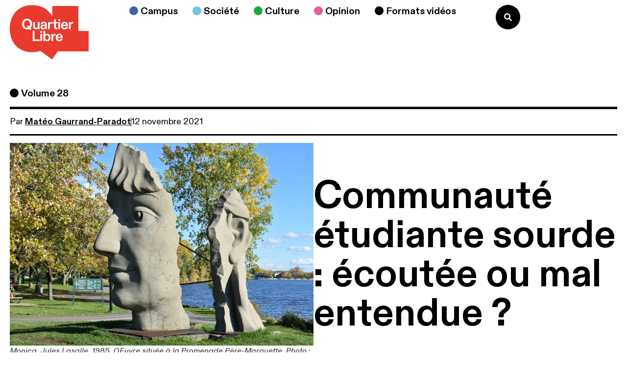

--- FILE ---
content_type: text/html; charset=UTF-8
request_url: https://quartierlibre.ca/communaute-etudiante-sourde-ecoutee-ou-mal-entendue/
body_size: 33929
content:
<!doctype html>
<html lang="fr-FR" prefix="og: https://ogp.me/ns#">
<head><meta charset="UTF-8"><script>if(navigator.userAgent.match(/MSIE|Internet Explorer/i)||navigator.userAgent.match(/Trident\/7\..*?rv:11/i)){var href=document.location.href;if(!href.match(/[?&]nowprocket/)){if(href.indexOf("?")==-1){if(href.indexOf("#")==-1){document.location.href=href+"?nowprocket=1"}else{document.location.href=href.replace("#","?nowprocket=1#")}}else{if(href.indexOf("#")==-1){document.location.href=href+"&nowprocket=1"}else{document.location.href=href.replace("#","&nowprocket=1#")}}}}</script><script>(()=>{class RocketLazyLoadScripts{constructor(){this.v="2.0.4",this.userEvents=["keydown","keyup","mousedown","mouseup","mousemove","mouseover","mouseout","touchmove","touchstart","touchend","touchcancel","wheel","click","dblclick","input"],this.attributeEvents=["onblur","onclick","oncontextmenu","ondblclick","onfocus","onmousedown","onmouseenter","onmouseleave","onmousemove","onmouseout","onmouseover","onmouseup","onmousewheel","onscroll","onsubmit"]}async t(){this.i(),this.o(),/iP(ad|hone)/.test(navigator.userAgent)&&this.h(),this.u(),this.l(this),this.m(),this.k(this),this.p(this),this._(),await Promise.all([this.R(),this.L()]),this.lastBreath=Date.now(),this.S(this),this.P(),this.D(),this.O(),this.M(),await this.C(this.delayedScripts.normal),await this.C(this.delayedScripts.defer),await this.C(this.delayedScripts.async),await this.T(),await this.F(),await this.j(),await this.A(),window.dispatchEvent(new Event("rocket-allScriptsLoaded")),this.everythingLoaded=!0,this.lastTouchEnd&&await new Promise(t=>setTimeout(t,500-Date.now()+this.lastTouchEnd)),this.I(),this.H(),this.U(),this.W()}i(){this.CSPIssue=sessionStorage.getItem("rocketCSPIssue"),document.addEventListener("securitypolicyviolation",t=>{this.CSPIssue||"script-src-elem"!==t.violatedDirective||"data"!==t.blockedURI||(this.CSPIssue=!0,sessionStorage.setItem("rocketCSPIssue",!0))},{isRocket:!0})}o(){window.addEventListener("pageshow",t=>{this.persisted=t.persisted,this.realWindowLoadedFired=!0},{isRocket:!0}),window.addEventListener("pagehide",()=>{this.onFirstUserAction=null},{isRocket:!0})}h(){let t;function e(e){t=e}window.addEventListener("touchstart",e,{isRocket:!0}),window.addEventListener("touchend",function i(o){o.changedTouches[0]&&t.changedTouches[0]&&Math.abs(o.changedTouches[0].pageX-t.changedTouches[0].pageX)<10&&Math.abs(o.changedTouches[0].pageY-t.changedTouches[0].pageY)<10&&o.timeStamp-t.timeStamp<200&&(window.removeEventListener("touchstart",e,{isRocket:!0}),window.removeEventListener("touchend",i,{isRocket:!0}),"INPUT"===o.target.tagName&&"text"===o.target.type||(o.target.dispatchEvent(new TouchEvent("touchend",{target:o.target,bubbles:!0})),o.target.dispatchEvent(new MouseEvent("mouseover",{target:o.target,bubbles:!0})),o.target.dispatchEvent(new PointerEvent("click",{target:o.target,bubbles:!0,cancelable:!0,detail:1,clientX:o.changedTouches[0].clientX,clientY:o.changedTouches[0].clientY})),event.preventDefault()))},{isRocket:!0})}q(t){this.userActionTriggered||("mousemove"!==t.type||this.firstMousemoveIgnored?"keyup"===t.type||"mouseover"===t.type||"mouseout"===t.type||(this.userActionTriggered=!0,this.onFirstUserAction&&this.onFirstUserAction()):this.firstMousemoveIgnored=!0),"click"===t.type&&t.preventDefault(),t.stopPropagation(),t.stopImmediatePropagation(),"touchstart"===this.lastEvent&&"touchend"===t.type&&(this.lastTouchEnd=Date.now()),"click"===t.type&&(this.lastTouchEnd=0),this.lastEvent=t.type,t.composedPath&&t.composedPath()[0].getRootNode()instanceof ShadowRoot&&(t.rocketTarget=t.composedPath()[0]),this.savedUserEvents.push(t)}u(){this.savedUserEvents=[],this.userEventHandler=this.q.bind(this),this.userEvents.forEach(t=>window.addEventListener(t,this.userEventHandler,{passive:!1,isRocket:!0})),document.addEventListener("visibilitychange",this.userEventHandler,{isRocket:!0})}U(){this.userEvents.forEach(t=>window.removeEventListener(t,this.userEventHandler,{passive:!1,isRocket:!0})),document.removeEventListener("visibilitychange",this.userEventHandler,{isRocket:!0}),this.savedUserEvents.forEach(t=>{(t.rocketTarget||t.target).dispatchEvent(new window[t.constructor.name](t.type,t))})}m(){const t="return false",e=Array.from(this.attributeEvents,t=>"data-rocket-"+t),i="["+this.attributeEvents.join("],[")+"]",o="[data-rocket-"+this.attributeEvents.join("],[data-rocket-")+"]",s=(e,i,o)=>{o&&o!==t&&(e.setAttribute("data-rocket-"+i,o),e["rocket"+i]=new Function("event",o),e.setAttribute(i,t))};new MutationObserver(t=>{for(const n of t)"attributes"===n.type&&(n.attributeName.startsWith("data-rocket-")||this.everythingLoaded?n.attributeName.startsWith("data-rocket-")&&this.everythingLoaded&&this.N(n.target,n.attributeName.substring(12)):s(n.target,n.attributeName,n.target.getAttribute(n.attributeName))),"childList"===n.type&&n.addedNodes.forEach(t=>{if(t.nodeType===Node.ELEMENT_NODE)if(this.everythingLoaded)for(const i of[t,...t.querySelectorAll(o)])for(const t of i.getAttributeNames())e.includes(t)&&this.N(i,t.substring(12));else for(const e of[t,...t.querySelectorAll(i)])for(const t of e.getAttributeNames())this.attributeEvents.includes(t)&&s(e,t,e.getAttribute(t))})}).observe(document,{subtree:!0,childList:!0,attributeFilter:[...this.attributeEvents,...e]})}I(){this.attributeEvents.forEach(t=>{document.querySelectorAll("[data-rocket-"+t+"]").forEach(e=>{this.N(e,t)})})}N(t,e){const i=t.getAttribute("data-rocket-"+e);i&&(t.setAttribute(e,i),t.removeAttribute("data-rocket-"+e))}k(t){Object.defineProperty(HTMLElement.prototype,"onclick",{get(){return this.rocketonclick||null},set(e){this.rocketonclick=e,this.setAttribute(t.everythingLoaded?"onclick":"data-rocket-onclick","this.rocketonclick(event)")}})}S(t){function e(e,i){let o=e[i];e[i]=null,Object.defineProperty(e,i,{get:()=>o,set(s){t.everythingLoaded?o=s:e["rocket"+i]=o=s}})}e(document,"onreadystatechange"),e(window,"onload"),e(window,"onpageshow");try{Object.defineProperty(document,"readyState",{get:()=>t.rocketReadyState,set(e){t.rocketReadyState=e},configurable:!0}),document.readyState="loading"}catch(t){console.log("WPRocket DJE readyState conflict, bypassing")}}l(t){this.originalAddEventListener=EventTarget.prototype.addEventListener,this.originalRemoveEventListener=EventTarget.prototype.removeEventListener,this.savedEventListeners=[],EventTarget.prototype.addEventListener=function(e,i,o){o&&o.isRocket||!t.B(e,this)&&!t.userEvents.includes(e)||t.B(e,this)&&!t.userActionTriggered||e.startsWith("rocket-")||t.everythingLoaded?t.originalAddEventListener.call(this,e,i,o):(t.savedEventListeners.push({target:this,remove:!1,type:e,func:i,options:o}),"mouseenter"!==e&&"mouseleave"!==e||t.originalAddEventListener.call(this,e,t.savedUserEvents.push,o))},EventTarget.prototype.removeEventListener=function(e,i,o){o&&o.isRocket||!t.B(e,this)&&!t.userEvents.includes(e)||t.B(e,this)&&!t.userActionTriggered||e.startsWith("rocket-")||t.everythingLoaded?t.originalRemoveEventListener.call(this,e,i,o):t.savedEventListeners.push({target:this,remove:!0,type:e,func:i,options:o})}}J(t,e){this.savedEventListeners=this.savedEventListeners.filter(i=>{let o=i.type,s=i.target||window;return e!==o||t!==s||(this.B(o,s)&&(i.type="rocket-"+o),this.$(i),!1)})}H(){EventTarget.prototype.addEventListener=this.originalAddEventListener,EventTarget.prototype.removeEventListener=this.originalRemoveEventListener,this.savedEventListeners.forEach(t=>this.$(t))}$(t){t.remove?this.originalRemoveEventListener.call(t.target,t.type,t.func,t.options):this.originalAddEventListener.call(t.target,t.type,t.func,t.options)}p(t){let e;function i(e){return t.everythingLoaded?e:e.split(" ").map(t=>"load"===t||t.startsWith("load.")?"rocket-jquery-load":t).join(" ")}function o(o){function s(e){const s=o.fn[e];o.fn[e]=o.fn.init.prototype[e]=function(){return this[0]===window&&t.userActionTriggered&&("string"==typeof arguments[0]||arguments[0]instanceof String?arguments[0]=i(arguments[0]):"object"==typeof arguments[0]&&Object.keys(arguments[0]).forEach(t=>{const e=arguments[0][t];delete arguments[0][t],arguments[0][i(t)]=e})),s.apply(this,arguments),this}}if(o&&o.fn&&!t.allJQueries.includes(o)){const e={DOMContentLoaded:[],"rocket-DOMContentLoaded":[]};for(const t in e)document.addEventListener(t,()=>{e[t].forEach(t=>t())},{isRocket:!0});o.fn.ready=o.fn.init.prototype.ready=function(i){function s(){parseInt(o.fn.jquery)>2?setTimeout(()=>i.bind(document)(o)):i.bind(document)(o)}return"function"==typeof i&&(t.realDomReadyFired?!t.userActionTriggered||t.fauxDomReadyFired?s():e["rocket-DOMContentLoaded"].push(s):e.DOMContentLoaded.push(s)),o([])},s("on"),s("one"),s("off"),t.allJQueries.push(o)}e=o}t.allJQueries=[],o(window.jQuery),Object.defineProperty(window,"jQuery",{get:()=>e,set(t){o(t)}})}P(){const t=new Map;document.write=document.writeln=function(e){const i=document.currentScript,o=document.createRange(),s=i.parentElement;let n=t.get(i);void 0===n&&(n=i.nextSibling,t.set(i,n));const c=document.createDocumentFragment();o.setStart(c,0),c.appendChild(o.createContextualFragment(e)),s.insertBefore(c,n)}}async R(){return new Promise(t=>{this.userActionTriggered?t():this.onFirstUserAction=t})}async L(){return new Promise(t=>{document.addEventListener("DOMContentLoaded",()=>{this.realDomReadyFired=!0,t()},{isRocket:!0})})}async j(){return this.realWindowLoadedFired?Promise.resolve():new Promise(t=>{window.addEventListener("load",t,{isRocket:!0})})}M(){this.pendingScripts=[];this.scriptsMutationObserver=new MutationObserver(t=>{for(const e of t)e.addedNodes.forEach(t=>{"SCRIPT"!==t.tagName||t.noModule||t.isWPRocket||this.pendingScripts.push({script:t,promise:new Promise(e=>{const i=()=>{const i=this.pendingScripts.findIndex(e=>e.script===t);i>=0&&this.pendingScripts.splice(i,1),e()};t.addEventListener("load",i,{isRocket:!0}),t.addEventListener("error",i,{isRocket:!0}),setTimeout(i,1e3)})})})}),this.scriptsMutationObserver.observe(document,{childList:!0,subtree:!0})}async F(){await this.X(),this.pendingScripts.length?(await this.pendingScripts[0].promise,await this.F()):this.scriptsMutationObserver.disconnect()}D(){this.delayedScripts={normal:[],async:[],defer:[]},document.querySelectorAll("script[type$=rocketlazyloadscript]").forEach(t=>{t.hasAttribute("data-rocket-src")?t.hasAttribute("async")&&!1!==t.async?this.delayedScripts.async.push(t):t.hasAttribute("defer")&&!1!==t.defer||"module"===t.getAttribute("data-rocket-type")?this.delayedScripts.defer.push(t):this.delayedScripts.normal.push(t):this.delayedScripts.normal.push(t)})}async _(){await this.L();let t=[];document.querySelectorAll("script[type$=rocketlazyloadscript][data-rocket-src]").forEach(e=>{let i=e.getAttribute("data-rocket-src");if(i&&!i.startsWith("data:")){i.startsWith("//")&&(i=location.protocol+i);try{const o=new URL(i).origin;o!==location.origin&&t.push({src:o,crossOrigin:e.crossOrigin||"module"===e.getAttribute("data-rocket-type")})}catch(t){}}}),t=[...new Map(t.map(t=>[JSON.stringify(t),t])).values()],this.Y(t,"preconnect")}async G(t){if(await this.K(),!0!==t.noModule||!("noModule"in HTMLScriptElement.prototype))return new Promise(e=>{let i;function o(){(i||t).setAttribute("data-rocket-status","executed"),e()}try{if(navigator.userAgent.includes("Firefox/")||""===navigator.vendor||this.CSPIssue)i=document.createElement("script"),[...t.attributes].forEach(t=>{let e=t.nodeName;"type"!==e&&("data-rocket-type"===e&&(e="type"),"data-rocket-src"===e&&(e="src"),i.setAttribute(e,t.nodeValue))}),t.text&&(i.text=t.text),t.nonce&&(i.nonce=t.nonce),i.hasAttribute("src")?(i.addEventListener("load",o,{isRocket:!0}),i.addEventListener("error",()=>{i.setAttribute("data-rocket-status","failed-network"),e()},{isRocket:!0}),setTimeout(()=>{i.isConnected||e()},1)):(i.text=t.text,o()),i.isWPRocket=!0,t.parentNode.replaceChild(i,t);else{const i=t.getAttribute("data-rocket-type"),s=t.getAttribute("data-rocket-src");i?(t.type=i,t.removeAttribute("data-rocket-type")):t.removeAttribute("type"),t.addEventListener("load",o,{isRocket:!0}),t.addEventListener("error",i=>{this.CSPIssue&&i.target.src.startsWith("data:")?(console.log("WPRocket: CSP fallback activated"),t.removeAttribute("src"),this.G(t).then(e)):(t.setAttribute("data-rocket-status","failed-network"),e())},{isRocket:!0}),s?(t.fetchPriority="high",t.removeAttribute("data-rocket-src"),t.src=s):t.src="data:text/javascript;base64,"+window.btoa(unescape(encodeURIComponent(t.text)))}}catch(i){t.setAttribute("data-rocket-status","failed-transform"),e()}});t.setAttribute("data-rocket-status","skipped")}async C(t){const e=t.shift();return e?(e.isConnected&&await this.G(e),this.C(t)):Promise.resolve()}O(){this.Y([...this.delayedScripts.normal,...this.delayedScripts.defer,...this.delayedScripts.async],"preload")}Y(t,e){this.trash=this.trash||[];let i=!0;var o=document.createDocumentFragment();t.forEach(t=>{const s=t.getAttribute&&t.getAttribute("data-rocket-src")||t.src;if(s&&!s.startsWith("data:")){const n=document.createElement("link");n.href=s,n.rel=e,"preconnect"!==e&&(n.as="script",n.fetchPriority=i?"high":"low"),t.getAttribute&&"module"===t.getAttribute("data-rocket-type")&&(n.crossOrigin=!0),t.crossOrigin&&(n.crossOrigin=t.crossOrigin),t.integrity&&(n.integrity=t.integrity),t.nonce&&(n.nonce=t.nonce),o.appendChild(n),this.trash.push(n),i=!1}}),document.head.appendChild(o)}W(){this.trash.forEach(t=>t.remove())}async T(){try{document.readyState="interactive"}catch(t){}this.fauxDomReadyFired=!0;try{await this.K(),this.J(document,"readystatechange"),document.dispatchEvent(new Event("rocket-readystatechange")),await this.K(),document.rocketonreadystatechange&&document.rocketonreadystatechange(),await this.K(),this.J(document,"DOMContentLoaded"),document.dispatchEvent(new Event("rocket-DOMContentLoaded")),await this.K(),this.J(window,"DOMContentLoaded"),window.dispatchEvent(new Event("rocket-DOMContentLoaded"))}catch(t){console.error(t)}}async A(){try{document.readyState="complete"}catch(t){}try{await this.K(),this.J(document,"readystatechange"),document.dispatchEvent(new Event("rocket-readystatechange")),await this.K(),document.rocketonreadystatechange&&document.rocketonreadystatechange(),await this.K(),this.J(window,"load"),window.dispatchEvent(new Event("rocket-load")),await this.K(),window.rocketonload&&window.rocketonload(),await this.K(),this.allJQueries.forEach(t=>t(window).trigger("rocket-jquery-load")),await this.K(),this.J(window,"pageshow");const t=new Event("rocket-pageshow");t.persisted=this.persisted,window.dispatchEvent(t),await this.K(),window.rocketonpageshow&&window.rocketonpageshow({persisted:this.persisted})}catch(t){console.error(t)}}async K(){Date.now()-this.lastBreath>45&&(await this.X(),this.lastBreath=Date.now())}async X(){return document.hidden?new Promise(t=>setTimeout(t)):new Promise(t=>requestAnimationFrame(t))}B(t,e){return e===document&&"readystatechange"===t||(e===document&&"DOMContentLoaded"===t||(e===window&&"DOMContentLoaded"===t||(e===window&&"load"===t||e===window&&"pageshow"===t)))}static run(){(new RocketLazyLoadScripts).t()}}RocketLazyLoadScripts.run()})();</script>
	
	<meta name="viewport" content="width=device-width, initial-scale=1">
	<link rel="profile" href="https://gmpg.org/xfn/11">
	
<!-- Optimisation des moteurs de recherche par Rank Math - https://rankmath.com/ -->
<title>Communauté étudiante sourde : écoutée ou mal entendue ? - Quartier Libre</title>
<meta name="description" content="La communauté étudiante sourde et malentendante doit faire face à de nombreuses barrières sur le chemin de l’accessibilité universelle : besoin de traduction en langue des signes, difficulté à lire sur les lèvres, méconnaissance des enjeux de la surdité. Depuis le retour en présentiel, le port du masque s’ajoute-t-il à ces contraintes ?"/>
<meta name="robots" content="follow, index, max-snippet:-1, max-video-preview:-1, max-image-preview:large"/>
<link rel="canonical" href="https://quartierlibre.ca/communaute-etudiante-sourde-ecoutee-ou-mal-entendue/" />
<meta property="og:locale" content="fr_FR" />
<meta property="og:type" content="article" />
<meta property="og:title" content="Communauté étudiante sourde : écoutée ou mal entendue ? - Quartier Libre" />
<meta property="og:description" content="La communauté étudiante sourde et malentendante doit faire face à de nombreuses barrières sur le chemin de l’accessibilité universelle : besoin de traduction en langue des signes, difficulté à lire sur les lèvres, méconnaissance des enjeux de la surdité. Depuis le retour en présentiel, le port du masque s’ajoute-t-il à ces contraintes ?" />
<meta property="og:url" content="https://quartierlibre.ca/communaute-etudiante-sourde-ecoutee-ou-mal-entendue/" />
<meta property="og:site_name" content="Quartier Libre" />
<meta property="article:section" content="Volume 28" />
<meta property="og:updated_time" content="2024-06-06T15:13:59-04:00" />
<meta property="og:image" content="https://quartierlibre.ca/wp-content/uploads/2024/06/DSC_0029.jpg" />
<meta property="og:image:secure_url" content="https://quartierlibre.ca/wp-content/uploads/2024/06/DSC_0029.jpg" />
<meta property="og:image:width" content="1024" />
<meta property="og:image:height" content="683" />
<meta property="og:image:alt" content="Communauté étudiante sourde : écoutée ou mal entendue ?" />
<meta property="og:image:type" content="image/jpeg" />
<meta property="article:published_time" content="2021-11-12T00:49:50-05:00" />
<meta property="article:modified_time" content="2024-06-06T15:13:59-04:00" />
<meta name="twitter:card" content="summary_large_image" />
<meta name="twitter:title" content="Communauté étudiante sourde : écoutée ou mal entendue ? - Quartier Libre" />
<meta name="twitter:description" content="La communauté étudiante sourde et malentendante doit faire face à de nombreuses barrières sur le chemin de l’accessibilité universelle : besoin de traduction en langue des signes, difficulté à lire sur les lèvres, méconnaissance des enjeux de la surdité. Depuis le retour en présentiel, le port du masque s’ajoute-t-il à ces contraintes ?" />
<meta name="twitter:image" content="https://quartierlibre.ca/wp-content/uploads/2024/06/DSC_0029.jpg" />
<script type="application/ld+json" class="rank-math-schema">{"@context":"https://schema.org","@graph":[{"@type":["CollegeOrUniversity","Organization"],"@id":"https://quartierlibre.ca/#organization","name":"Quartier Libre","url":"https://quartierlibre.ca","logo":{"@type":"ImageObject","@id":"https://quartierlibre.ca/#logo","url":"https://quartierlibre.ca/wp-content/uploads/2024/02/Logo-1.svg","contentUrl":"https://quartierlibre.ca/wp-content/uploads/2024/02/Logo-1.svg","caption":"Quartier Libre","inLanguage":"fr-FR","width":"","height":""}},{"@type":"WebSite","@id":"https://quartierlibre.ca/#website","url":"https://quartierlibre.ca","name":"Quartier Libre","publisher":{"@id":"https://quartierlibre.ca/#organization"},"inLanguage":"fr-FR"},{"@type":"ImageObject","@id":"https://quartierlibre.ca/wp-content/uploads/2024/06/DSC_0029.jpg","url":"https://quartierlibre.ca/wp-content/uploads/2024/06/DSC_0029.jpg","width":"1024","height":"683","inLanguage":"fr-FR"},{"@type":"WebPage","@id":"https://quartierlibre.ca/communaute-etudiante-sourde-ecoutee-ou-mal-entendue/#webpage","url":"https://quartierlibre.ca/communaute-etudiante-sourde-ecoutee-ou-mal-entendue/","name":"Communaut\u00e9 \u00e9tudiante sourde : \u00e9cout\u00e9e ou mal entendue ? - Quartier Libre","datePublished":"2021-11-12T00:49:50-05:00","dateModified":"2024-06-06T15:13:59-04:00","isPartOf":{"@id":"https://quartierlibre.ca/#website"},"primaryImageOfPage":{"@id":"https://quartierlibre.ca/wp-content/uploads/2024/06/DSC_0029.jpg"},"inLanguage":"fr-FR"},{"@type":"Person","@id":"https://quartierlibre.ca/author/mateo-gaurrand-paradot/","name":"Mat\u00e9o Gaurrand-Paradot","url":"https://quartierlibre.ca/author/mateo-gaurrand-paradot/","image":{"@type":"ImageObject","@id":"https://secure.gravatar.com/avatar/1e3609386593fec81c15728dbe8180dfbc01cda63e0b048fc82533087073980f?s=96&amp;d=mm&amp;r=g","url":"https://secure.gravatar.com/avatar/1e3609386593fec81c15728dbe8180dfbc01cda63e0b048fc82533087073980f?s=96&amp;d=mm&amp;r=g","caption":"Mat\u00e9o Gaurrand-Paradot","inLanguage":"fr-FR"},"worksFor":{"@id":"https://quartierlibre.ca/#organization"}},{"@type":"Article","headline":"Communaut\u00e9 \u00e9tudiante sourde : \u00e9cout\u00e9e ou mal entendue ? - Quartier Libre","datePublished":"2021-11-12T00:49:50-05:00","dateModified":"2024-06-06T15:13:59-04:00","articleSection":"Volume 28","author":{"@id":"https://quartierlibre.ca/author/mateo-gaurrand-paradot/","name":"Mat\u00e9o Gaurrand-Paradot"},"publisher":{"@id":"https://quartierlibre.ca/#organization"},"description":"La communaut\u00e9 \u00e9tudiante sourde et malentendante doit faire face \u00e0 de nombreuses barri\u00e8res sur le chemin de l\u2019accessibilit\u00e9 universelle\u00a0: besoin de traduction en langue des signes, difficult\u00e9 \u00e0 lire sur les l\u00e8vres, m\u00e9connaissance des enjeux de la surdit\u00e9. Depuis le retour en pr\u00e9sentiel, le port du masque s\u2019ajoute-t-il \u00e0 ces contraintes\u00a0?","name":"Communaut\u00e9 \u00e9tudiante sourde : \u00e9cout\u00e9e ou mal entendue ? - Quartier Libre","@id":"https://quartierlibre.ca/communaute-etudiante-sourde-ecoutee-ou-mal-entendue/#richSnippet","isPartOf":{"@id":"https://quartierlibre.ca/communaute-etudiante-sourde-ecoutee-ou-mal-entendue/#webpage"},"image":{"@id":"https://quartierlibre.ca/wp-content/uploads/2024/06/DSC_0029.jpg"},"inLanguage":"fr-FR","mainEntityOfPage":{"@id":"https://quartierlibre.ca/communaute-etudiante-sourde-ecoutee-ou-mal-entendue/#webpage"}}]}</script>
<!-- /Extension Rank Math WordPress SEO -->

<link rel='dns-prefetch' href='//challenges.cloudflare.com' />
<link rel='dns-prefetch' href='//www.googletagmanager.com' />

<link rel="alternate" type="application/rss+xml" title="Quartier Libre &raquo; Flux" href="https://quartierlibre.ca/feed/" />
<link rel="alternate" type="application/rss+xml" title="Quartier Libre &raquo; Flux des commentaires" href="https://quartierlibre.ca/comments/feed/" />
<link rel="alternate" title="oEmbed (JSON)" type="application/json+oembed" href="https://quartierlibre.ca/wp-json/oembed/1.0/embed?url=https%3A%2F%2Fquartierlibre.ca%2Fcommunaute-etudiante-sourde-ecoutee-ou-mal-entendue%2F" />
<link rel="alternate" title="oEmbed (XML)" type="text/xml+oembed" href="https://quartierlibre.ca/wp-json/oembed/1.0/embed?url=https%3A%2F%2Fquartierlibre.ca%2Fcommunaute-etudiante-sourde-ecoutee-ou-mal-entendue%2F&#038;format=xml" />
<style id='wp-img-auto-sizes-contain-inline-css'>
img:is([sizes=auto i],[sizes^="auto," i]){contain-intrinsic-size:3000px 1500px}
/*# sourceURL=wp-img-auto-sizes-contain-inline-css */
</style>
<link data-minify="1" rel='stylesheet' id='dce-dynamic-visibility-style-css' href='https://quartierlibre.ca/wp-content/cache/min/1/wp-content/plugins/dynamic-visibility-for-elementor/assets/css/dynamic-visibility.css?ver=1768972954' media='all' />
<style id='wp-emoji-styles-inline-css'>

	img.wp-smiley, img.emoji {
		display: inline !important;
		border: none !important;
		box-shadow: none !important;
		height: 1em !important;
		width: 1em !important;
		margin: 0 0.07em !important;
		vertical-align: -0.1em !important;
		background: none !important;
		padding: 0 !important;
	}
/*# sourceURL=wp-emoji-styles-inline-css */
</style>
<link rel='stylesheet' id='wp-block-library-css' href='https://quartierlibre.ca/wp-includes/css/dist/block-library/style.min.css?ver=6.9' media='all' />
<style id='co-authors-plus-coauthors-style-inline-css'>
.wp-block-co-authors-plus-coauthors.is-layout-flow [class*=wp-block-co-authors-plus]{display:inline}

/*# sourceURL=https://quartierlibre.ca/wp-content/plugins/co-authors-plus/build/blocks/block-coauthors/style-index.css */
</style>
<style id='co-authors-plus-avatar-style-inline-css'>
.wp-block-co-authors-plus-avatar :where(img){height:auto;max-width:100%;vertical-align:bottom}.wp-block-co-authors-plus-coauthors.is-layout-flow .wp-block-co-authors-plus-avatar :where(img){vertical-align:middle}.wp-block-co-authors-plus-avatar:is(.alignleft,.alignright){display:table}.wp-block-co-authors-plus-avatar.aligncenter{display:table;margin-inline:auto}

/*# sourceURL=https://quartierlibre.ca/wp-content/plugins/co-authors-plus/build/blocks/block-coauthor-avatar/style-index.css */
</style>
<style id='co-authors-plus-image-style-inline-css'>
.wp-block-co-authors-plus-image{margin-bottom:0}.wp-block-co-authors-plus-image :where(img){height:auto;max-width:100%;vertical-align:bottom}.wp-block-co-authors-plus-coauthors.is-layout-flow .wp-block-co-authors-plus-image :where(img){vertical-align:middle}.wp-block-co-authors-plus-image:is(.alignfull,.alignwide) :where(img){width:100%}.wp-block-co-authors-plus-image:is(.alignleft,.alignright){display:table}.wp-block-co-authors-plus-image.aligncenter{display:table;margin-inline:auto}

/*# sourceURL=https://quartierlibre.ca/wp-content/plugins/co-authors-plus/build/blocks/block-coauthor-image/style-index.css */
</style>
<style id='global-styles-inline-css'>
:root{--wp--preset--aspect-ratio--square: 1;--wp--preset--aspect-ratio--4-3: 4/3;--wp--preset--aspect-ratio--3-4: 3/4;--wp--preset--aspect-ratio--3-2: 3/2;--wp--preset--aspect-ratio--2-3: 2/3;--wp--preset--aspect-ratio--16-9: 16/9;--wp--preset--aspect-ratio--9-16: 9/16;--wp--preset--color--black: #000000;--wp--preset--color--cyan-bluish-gray: #abb8c3;--wp--preset--color--white: #ffffff;--wp--preset--color--pale-pink: #f78da7;--wp--preset--color--vivid-red: #cf2e2e;--wp--preset--color--luminous-vivid-orange: #ff6900;--wp--preset--color--luminous-vivid-amber: #fcb900;--wp--preset--color--light-green-cyan: #7bdcb5;--wp--preset--color--vivid-green-cyan: #00d084;--wp--preset--color--pale-cyan-blue: #8ed1fc;--wp--preset--color--vivid-cyan-blue: #0693e3;--wp--preset--color--vivid-purple: #9b51e0;--wp--preset--gradient--vivid-cyan-blue-to-vivid-purple: linear-gradient(135deg,rgb(6,147,227) 0%,rgb(155,81,224) 100%);--wp--preset--gradient--light-green-cyan-to-vivid-green-cyan: linear-gradient(135deg,rgb(122,220,180) 0%,rgb(0,208,130) 100%);--wp--preset--gradient--luminous-vivid-amber-to-luminous-vivid-orange: linear-gradient(135deg,rgb(252,185,0) 0%,rgb(255,105,0) 100%);--wp--preset--gradient--luminous-vivid-orange-to-vivid-red: linear-gradient(135deg,rgb(255,105,0) 0%,rgb(207,46,46) 100%);--wp--preset--gradient--very-light-gray-to-cyan-bluish-gray: linear-gradient(135deg,rgb(238,238,238) 0%,rgb(169,184,195) 100%);--wp--preset--gradient--cool-to-warm-spectrum: linear-gradient(135deg,rgb(74,234,220) 0%,rgb(151,120,209) 20%,rgb(207,42,186) 40%,rgb(238,44,130) 60%,rgb(251,105,98) 80%,rgb(254,248,76) 100%);--wp--preset--gradient--blush-light-purple: linear-gradient(135deg,rgb(255,206,236) 0%,rgb(152,150,240) 100%);--wp--preset--gradient--blush-bordeaux: linear-gradient(135deg,rgb(254,205,165) 0%,rgb(254,45,45) 50%,rgb(107,0,62) 100%);--wp--preset--gradient--luminous-dusk: linear-gradient(135deg,rgb(255,203,112) 0%,rgb(199,81,192) 50%,rgb(65,88,208) 100%);--wp--preset--gradient--pale-ocean: linear-gradient(135deg,rgb(255,245,203) 0%,rgb(182,227,212) 50%,rgb(51,167,181) 100%);--wp--preset--gradient--electric-grass: linear-gradient(135deg,rgb(202,248,128) 0%,rgb(113,206,126) 100%);--wp--preset--gradient--midnight: linear-gradient(135deg,rgb(2,3,129) 0%,rgb(40,116,252) 100%);--wp--preset--font-size--small: 13px;--wp--preset--font-size--medium: 20px;--wp--preset--font-size--large: 36px;--wp--preset--font-size--x-large: 42px;--wp--preset--spacing--20: 0.44rem;--wp--preset--spacing--30: 0.67rem;--wp--preset--spacing--40: 1rem;--wp--preset--spacing--50: 1.5rem;--wp--preset--spacing--60: 2.25rem;--wp--preset--spacing--70: 3.38rem;--wp--preset--spacing--80: 5.06rem;--wp--preset--shadow--natural: 6px 6px 9px rgba(0, 0, 0, 0.2);--wp--preset--shadow--deep: 12px 12px 50px rgba(0, 0, 0, 0.4);--wp--preset--shadow--sharp: 6px 6px 0px rgba(0, 0, 0, 0.2);--wp--preset--shadow--outlined: 6px 6px 0px -3px rgb(255, 255, 255), 6px 6px rgb(0, 0, 0);--wp--preset--shadow--crisp: 6px 6px 0px rgb(0, 0, 0);}:root { --wp--style--global--content-size: 800px;--wp--style--global--wide-size: 1200px; }:where(body) { margin: 0; }.wp-site-blocks > .alignleft { float: left; margin-right: 2em; }.wp-site-blocks > .alignright { float: right; margin-left: 2em; }.wp-site-blocks > .aligncenter { justify-content: center; margin-left: auto; margin-right: auto; }:where(.wp-site-blocks) > * { margin-block-start: 24px; margin-block-end: 0; }:where(.wp-site-blocks) > :first-child { margin-block-start: 0; }:where(.wp-site-blocks) > :last-child { margin-block-end: 0; }:root { --wp--style--block-gap: 24px; }:root :where(.is-layout-flow) > :first-child{margin-block-start: 0;}:root :where(.is-layout-flow) > :last-child{margin-block-end: 0;}:root :where(.is-layout-flow) > *{margin-block-start: 24px;margin-block-end: 0;}:root :where(.is-layout-constrained) > :first-child{margin-block-start: 0;}:root :where(.is-layout-constrained) > :last-child{margin-block-end: 0;}:root :where(.is-layout-constrained) > *{margin-block-start: 24px;margin-block-end: 0;}:root :where(.is-layout-flex){gap: 24px;}:root :where(.is-layout-grid){gap: 24px;}.is-layout-flow > .alignleft{float: left;margin-inline-start: 0;margin-inline-end: 2em;}.is-layout-flow > .alignright{float: right;margin-inline-start: 2em;margin-inline-end: 0;}.is-layout-flow > .aligncenter{margin-left: auto !important;margin-right: auto !important;}.is-layout-constrained > .alignleft{float: left;margin-inline-start: 0;margin-inline-end: 2em;}.is-layout-constrained > .alignright{float: right;margin-inline-start: 2em;margin-inline-end: 0;}.is-layout-constrained > .aligncenter{margin-left: auto !important;margin-right: auto !important;}.is-layout-constrained > :where(:not(.alignleft):not(.alignright):not(.alignfull)){max-width: var(--wp--style--global--content-size);margin-left: auto !important;margin-right: auto !important;}.is-layout-constrained > .alignwide{max-width: var(--wp--style--global--wide-size);}body .is-layout-flex{display: flex;}.is-layout-flex{flex-wrap: wrap;align-items: center;}.is-layout-flex > :is(*, div){margin: 0;}body .is-layout-grid{display: grid;}.is-layout-grid > :is(*, div){margin: 0;}body{padding-top: 0px;padding-right: 0px;padding-bottom: 0px;padding-left: 0px;}a:where(:not(.wp-element-button)){text-decoration: underline;}:root :where(.wp-element-button, .wp-block-button__link){background-color: #32373c;border-width: 0;color: #fff;font-family: inherit;font-size: inherit;font-style: inherit;font-weight: inherit;letter-spacing: inherit;line-height: inherit;padding-top: calc(0.667em + 2px);padding-right: calc(1.333em + 2px);padding-bottom: calc(0.667em + 2px);padding-left: calc(1.333em + 2px);text-decoration: none;text-transform: inherit;}.has-black-color{color: var(--wp--preset--color--black) !important;}.has-cyan-bluish-gray-color{color: var(--wp--preset--color--cyan-bluish-gray) !important;}.has-white-color{color: var(--wp--preset--color--white) !important;}.has-pale-pink-color{color: var(--wp--preset--color--pale-pink) !important;}.has-vivid-red-color{color: var(--wp--preset--color--vivid-red) !important;}.has-luminous-vivid-orange-color{color: var(--wp--preset--color--luminous-vivid-orange) !important;}.has-luminous-vivid-amber-color{color: var(--wp--preset--color--luminous-vivid-amber) !important;}.has-light-green-cyan-color{color: var(--wp--preset--color--light-green-cyan) !important;}.has-vivid-green-cyan-color{color: var(--wp--preset--color--vivid-green-cyan) !important;}.has-pale-cyan-blue-color{color: var(--wp--preset--color--pale-cyan-blue) !important;}.has-vivid-cyan-blue-color{color: var(--wp--preset--color--vivid-cyan-blue) !important;}.has-vivid-purple-color{color: var(--wp--preset--color--vivid-purple) !important;}.has-black-background-color{background-color: var(--wp--preset--color--black) !important;}.has-cyan-bluish-gray-background-color{background-color: var(--wp--preset--color--cyan-bluish-gray) !important;}.has-white-background-color{background-color: var(--wp--preset--color--white) !important;}.has-pale-pink-background-color{background-color: var(--wp--preset--color--pale-pink) !important;}.has-vivid-red-background-color{background-color: var(--wp--preset--color--vivid-red) !important;}.has-luminous-vivid-orange-background-color{background-color: var(--wp--preset--color--luminous-vivid-orange) !important;}.has-luminous-vivid-amber-background-color{background-color: var(--wp--preset--color--luminous-vivid-amber) !important;}.has-light-green-cyan-background-color{background-color: var(--wp--preset--color--light-green-cyan) !important;}.has-vivid-green-cyan-background-color{background-color: var(--wp--preset--color--vivid-green-cyan) !important;}.has-pale-cyan-blue-background-color{background-color: var(--wp--preset--color--pale-cyan-blue) !important;}.has-vivid-cyan-blue-background-color{background-color: var(--wp--preset--color--vivid-cyan-blue) !important;}.has-vivid-purple-background-color{background-color: var(--wp--preset--color--vivid-purple) !important;}.has-black-border-color{border-color: var(--wp--preset--color--black) !important;}.has-cyan-bluish-gray-border-color{border-color: var(--wp--preset--color--cyan-bluish-gray) !important;}.has-white-border-color{border-color: var(--wp--preset--color--white) !important;}.has-pale-pink-border-color{border-color: var(--wp--preset--color--pale-pink) !important;}.has-vivid-red-border-color{border-color: var(--wp--preset--color--vivid-red) !important;}.has-luminous-vivid-orange-border-color{border-color: var(--wp--preset--color--luminous-vivid-orange) !important;}.has-luminous-vivid-amber-border-color{border-color: var(--wp--preset--color--luminous-vivid-amber) !important;}.has-light-green-cyan-border-color{border-color: var(--wp--preset--color--light-green-cyan) !important;}.has-vivid-green-cyan-border-color{border-color: var(--wp--preset--color--vivid-green-cyan) !important;}.has-pale-cyan-blue-border-color{border-color: var(--wp--preset--color--pale-cyan-blue) !important;}.has-vivid-cyan-blue-border-color{border-color: var(--wp--preset--color--vivid-cyan-blue) !important;}.has-vivid-purple-border-color{border-color: var(--wp--preset--color--vivid-purple) !important;}.has-vivid-cyan-blue-to-vivid-purple-gradient-background{background: var(--wp--preset--gradient--vivid-cyan-blue-to-vivid-purple) !important;}.has-light-green-cyan-to-vivid-green-cyan-gradient-background{background: var(--wp--preset--gradient--light-green-cyan-to-vivid-green-cyan) !important;}.has-luminous-vivid-amber-to-luminous-vivid-orange-gradient-background{background: var(--wp--preset--gradient--luminous-vivid-amber-to-luminous-vivid-orange) !important;}.has-luminous-vivid-orange-to-vivid-red-gradient-background{background: var(--wp--preset--gradient--luminous-vivid-orange-to-vivid-red) !important;}.has-very-light-gray-to-cyan-bluish-gray-gradient-background{background: var(--wp--preset--gradient--very-light-gray-to-cyan-bluish-gray) !important;}.has-cool-to-warm-spectrum-gradient-background{background: var(--wp--preset--gradient--cool-to-warm-spectrum) !important;}.has-blush-light-purple-gradient-background{background: var(--wp--preset--gradient--blush-light-purple) !important;}.has-blush-bordeaux-gradient-background{background: var(--wp--preset--gradient--blush-bordeaux) !important;}.has-luminous-dusk-gradient-background{background: var(--wp--preset--gradient--luminous-dusk) !important;}.has-pale-ocean-gradient-background{background: var(--wp--preset--gradient--pale-ocean) !important;}.has-electric-grass-gradient-background{background: var(--wp--preset--gradient--electric-grass) !important;}.has-midnight-gradient-background{background: var(--wp--preset--gradient--midnight) !important;}.has-small-font-size{font-size: var(--wp--preset--font-size--small) !important;}.has-medium-font-size{font-size: var(--wp--preset--font-size--medium) !important;}.has-large-font-size{font-size: var(--wp--preset--font-size--large) !important;}.has-x-large-font-size{font-size: var(--wp--preset--font-size--x-large) !important;}
:root :where(.wp-block-pullquote){font-size: 1.5em;line-height: 1.6;}
/*# sourceURL=global-styles-inline-css */
</style>
<link data-minify="1" rel='stylesheet' id='bobby-css' href='https://quartierlibre.ca/wp-content/cache/min/1/wp-content/themes/hello-theme-child-CW/bobby/assets/css/styles.css?ver=1768972954' media='all' />
<link data-minify="1" rel='stylesheet' id='hello-elementor-css' href='https://quartierlibre.ca/wp-content/cache/min/1/wp-content/themes/hello-elementor/assets/css/reset.css?ver=1768972954' media='all' />
<link data-minify="1" rel='stylesheet' id='hello-elementor-theme-style-css' href='https://quartierlibre.ca/wp-content/cache/min/1/wp-content/themes/hello-elementor/assets/css/theme.css?ver=1768972954' media='all' />
<link data-minify="1" rel='stylesheet' id='hello-elementor-header-footer-css' href='https://quartierlibre.ca/wp-content/cache/min/1/wp-content/themes/hello-elementor/assets/css/header-footer.css?ver=1768972954' media='all' />
<link rel='stylesheet' id='elementor-frontend-css' href='https://quartierlibre.ca/wp-content/plugins/elementor/assets/css/frontend.min.css?ver=3.34.1' media='all' />
<link rel='stylesheet' id='elementor-post-7-css' href='https://quartierlibre.ca/wp-content/uploads/elementor/css/post-7.css?ver=1768972949' media='all' />
<link rel='stylesheet' id='widget-icon-list-css' href='https://quartierlibre.ca/wp-content/plugins/elementor/assets/css/widget-icon-list.min.css?ver=3.34.1' media='all' />
<link rel='stylesheet' id='e-animation-fadeIn-css' href='https://quartierlibre.ca/wp-content/plugins/elementor/assets/lib/animations/styles/fadeIn.min.css?ver=3.34.1' media='all' />
<link rel='stylesheet' id='widget-mega-menu-css' href='https://quartierlibre.ca/wp-content/plugins/elementor-pro/assets/css/widget-mega-menu.min.css?ver=3.34.0' media='all' />
<link rel='stylesheet' id='widget-nav-menu-css' href='https://quartierlibre.ca/wp-content/plugins/elementor-pro/assets/css/widget-nav-menu.min.css?ver=3.34.0' media='all' />
<link rel='stylesheet' id='widget-search-form-css' href='https://quartierlibre.ca/wp-content/plugins/elementor-pro/assets/css/widget-search-form.min.css?ver=3.34.0' media='all' />
<link rel='stylesheet' id='widget-image-css' href='https://quartierlibre.ca/wp-content/plugins/elementor/assets/css/widget-image.min.css?ver=3.34.1' media='all' />
<link rel='stylesheet' id='widget-divider-css' href='https://quartierlibre.ca/wp-content/plugins/elementor/assets/css/widget-divider.min.css?ver=3.34.1' media='all' />
<link rel='stylesheet' id='widget-heading-css' href='https://quartierlibre.ca/wp-content/plugins/elementor/assets/css/widget-heading.min.css?ver=3.34.1' media='all' />
<link rel='stylesheet' id='widget-form-css' href='https://quartierlibre.ca/wp-content/plugins/elementor-pro/assets/css/widget-form.min.css?ver=3.34.0' media='all' />
<link rel='stylesheet' id='widget-post-info-css' href='https://quartierlibre.ca/wp-content/plugins/elementor-pro/assets/css/widget-post-info.min.css?ver=3.34.0' media='all' />
<link rel='stylesheet' id='widget-share-buttons-css' href='https://quartierlibre.ca/wp-content/plugins/elementor-pro/assets/css/widget-share-buttons.min.css?ver=3.34.0' media='all' />
<link rel='stylesheet' id='e-apple-webkit-css' href='https://quartierlibre.ca/wp-content/plugins/elementor/assets/css/conditionals/apple-webkit.min.css?ver=3.34.1' media='all' />
<link rel='stylesheet' id='elementor-post-289-css' href='https://quartierlibre.ca/wp-content/uploads/elementor/css/post-289.css?ver=1768972949' media='all' />
<link rel='stylesheet' id='elementor-post-448-css' href='https://quartierlibre.ca/wp-content/uploads/elementor/css/post-448.css?ver=1768972949' media='all' />
<link rel='stylesheet' id='elementor-post-856-css' href='https://quartierlibre.ca/wp-content/uploads/elementor/css/post-856.css?ver=1768972951' media='all' />
<link data-minify="1" rel='stylesheet' id='hello-elementor-child-style-css' href='https://quartierlibre.ca/wp-content/cache/min/1/wp-content/themes/hello-theme-child-CW/style.css?ver=1768972954' media='all' />
<link data-minify="1" rel='stylesheet' id='elementor-gf-local-roboto-css' href='https://quartierlibre.ca/wp-content/cache/min/1/wp-content/uploads/elementor/google-fonts/css/roboto.css?ver=1768972954' media='all' />
<link data-minify="1" rel='stylesheet' id='elementor-gf-local-robotoslab-css' href='https://quartierlibre.ca/wp-content/cache/min/1/wp-content/uploads/elementor/google-fonts/css/robotoslab.css?ver=1768972954' media='all' />
<script id="gtmkit-js-before" data-cfasync="false" data-nowprocket="" data-cookieconsent="ignore">
		window.gtmkit_settings = {"datalayer_name":"dataLayer","console_log":false};
		window.gtmkit_data = {};
		window.dataLayer = window.dataLayer || [];
				
//# sourceURL=gtmkit-js-before
</script>
<script id="gtmkit-container-js-after" data-cfasync="false" data-nowprocket="" data-cookieconsent="ignore">
/* Google Tag Manager */
(function(w,d,s,l,i){w[l]=w[l]||[];w[l].push({'gtm.start':
new Date().getTime(),event:'gtm.js'});var f=d.getElementsByTagName(s)[0],
j=d.createElement(s),dl=l!='dataLayer'?'&l='+l:'';j.async=true;j.src=
'https://www.googletagmanager.com/gtm.js?id='+i+dl;f.parentNode.insertBefore(j,f);
})(window,document,'script','dataLayer','GTM-5QXZBW83');
/* End Google Tag Manager */

//# sourceURL=gtmkit-container-js-after
</script>
<script id="gtmkit-datalayer-js-before" data-cfasync="false" data-nowprocket="" data-cookieconsent="ignore">
const gtmkit_dataLayer_content = {"pageType":"post"};
dataLayer.push( gtmkit_dataLayer_content );

//# sourceURL=gtmkit-datalayer-js-before
</script>
<script src="https://quartierlibre.ca/wp-includes/js/jquery/jquery.min.js?ver=3.7.1" id="jquery-core-js"></script>
<script type="rocketlazyloadscript" data-rocket-src="https://quartierlibre.ca/wp-includes/js/jquery/jquery-migrate.min.js?ver=3.4.1" id="jquery-migrate-js" data-rocket-defer defer></script>
<link rel="https://api.w.org/" href="https://quartierlibre.ca/wp-json/" /><link rel="alternate" title="JSON" type="application/json" href="https://quartierlibre.ca/wp-json/wp/v2/posts/19505" /><link rel="EditURI" type="application/rsd+xml" title="RSD" href="https://quartierlibre.ca/xmlrpc.php?rsd" />
<meta name="generator" content="WordPress 6.9" />
<link rel='shortlink' href='https://quartierlibre.ca/?p=19505' />
		<style type="text/css">.pp-podcast {opacity: 0;}</style>
		<meta name="description" content="La communauté étudiante sourde et malentendante doit faire face à de nombreuses barrières sur le chemin de l’accessibilité universelle : besoin de traduction en langue des signes, difficulté à lire sur les lèvres, méconnaissance des enjeux de la surdité. Depuis le retour en présentiel, le port du masque s’ajoute-t-il à ces contraintes ?">
<meta name="generator" content="Elementor 3.34.1; features: e_font_icon_svg, additional_custom_breakpoints; settings: css_print_method-external, google_font-enabled, font_display-swap">
			<style>
				.e-con.e-parent:nth-of-type(n+4):not(.e-lazyloaded):not(.e-no-lazyload),
				.e-con.e-parent:nth-of-type(n+4):not(.e-lazyloaded):not(.e-no-lazyload) * {
					background-image: none !important;
				}
				@media screen and (max-height: 1024px) {
					.e-con.e-parent:nth-of-type(n+3):not(.e-lazyloaded):not(.e-no-lazyload),
					.e-con.e-parent:nth-of-type(n+3):not(.e-lazyloaded):not(.e-no-lazyload) * {
						background-image: none !important;
					}
				}
				@media screen and (max-height: 640px) {
					.e-con.e-parent:nth-of-type(n+2):not(.e-lazyloaded):not(.e-no-lazyload),
					.e-con.e-parent:nth-of-type(n+2):not(.e-lazyloaded):not(.e-no-lazyload) * {
						background-image: none !important;
					}
				}
			</style>
			<link rel="icon" href="https://quartierlibre.ca/wp-content/uploads/2024/09/cropped-ql_favicon-32x32.png" sizes="32x32" />
<link rel="icon" href="https://quartierlibre.ca/wp-content/uploads/2024/09/cropped-ql_favicon-192x192.png" sizes="192x192" />
<link rel="apple-touch-icon" href="https://quartierlibre.ca/wp-content/uploads/2024/09/cropped-ql_favicon-180x180.png" />
<meta name="msapplication-TileImage" content="https://quartierlibre.ca/wp-content/uploads/2024/09/cropped-ql_favicon-270x270.png" />
<noscript><style id="rocket-lazyload-nojs-css">.rll-youtube-player, [data-lazy-src]{display:none !important;}</style></noscript><meta name="generator" content="WP Rocket 3.20.3" data-wpr-features="wpr_delay_js wpr_defer_js wpr_minify_js wpr_lazyload_images wpr_minify_css wpr_preload_links wpr_host_fonts_locally wpr_desktop" /></head>
<body class="wp-singular post-template-default single single-post postid-19505 single-format-standard wp-custom-logo wp-embed-responsive wp-theme-hello-elementor wp-child-theme-hello-theme-child-CW hello-elementor-default elementor-default elementor-kit-7 elementor-page-856">


<a class="skip-link screen-reader-text" href="#content">Aller au contenu</a>

		<header data-rocket-location-hash="15054d34dc852fd0de22346b240c0f90" data-elementor-type="header" data-elementor-id="289" class="elementor elementor-289 elementor-location-header" data-elementor-post-type="elementor_library">
			<div data-rocket-location-hash="3a7029da2fbcdaa85e30e261fd4cbe54" class="elementor-element elementor-element-646a5cb e-con-full e-flex e-con e-parent" data-id="646a5cb" data-element_type="container">
		<div data-rocket-location-hash="370f8a009504e8d98e02c2b6574fb684" class="elementor-element elementor-element-c66b7bf e-con-full e-flex e-con e-child" data-id="c66b7bf" data-element_type="container">
				<div class="elementor-element elementor-element-70fbe46 elementor-widget__width-initial elementor-view-default elementor-widget elementor-widget-icon" data-id="70fbe46" data-element_type="widget" data-widget_type="icon.default">
				<div class="elementor-widget-container">
							<div class="elementor-icon-wrapper">
			<a class="elementor-icon" href="https://quartierlibre.ca">
			<svg xmlns="http://www.w3.org/2000/svg" xmlns:xlink="http://www.w3.org/1999/xlink" width="141.597" height="98.225" viewBox="0 0 141.597 98.225"><defs><clipPath id="clip-path"><rect id="Rectangle_620" data-name="Rectangle 620" width="141.597" height="98.225" transform="translate(-0.005 -0.301)"></rect></clipPath></defs><g id="Logo" transform="translate(0.005 0.301)" clip-path="url(#clip-path)"><path id="Trac&#xE9;_333" data-name="Trac&#xE9; 333" d="M35.782,30.412a8.277,8.277,0,0,1,.681,3.541,9.227,9.227,0,0,1-.409,2.86,6.023,6.023,0,0,1-.876,1.771l-1.965-2.393L30.86,38.04l1.907,2.315A5.725,5.725,0,0,1,31,40.627a4.958,4.958,0,0,1-4.709-3.074,8.7,8.7,0,0,1-.681-3.58A9.423,9.423,0,0,1,26,31.191a6.019,6.019,0,0,1,1.109-2.1A4.663,4.663,0,0,1,28.8,27.766a5.5,5.5,0,0,1,5.059.37,5.2,5.2,0,0,1,1.926,2.277m53.08,23.252a3.1,3.1,0,0,0-1.537.37,2.728,2.728,0,0,0-1.07,1.031,3.709,3.709,0,0,0-.506,1.479h5.993a3,3,0,0,0-.8-2.082,2.756,2.756,0,0,0-2.082-.8m-25.9-13.971a3.02,3.02,0,0,0,.409-1.576V36.736a1.7,1.7,0,0,1-.564.292c-.233.078-.545.156-.953.253l-1.031.214a6.044,6.044,0,0,0-1.3.37,2,2,0,0,0-.876.6,1.408,1.408,0,0,0-.311.953,1.555,1.555,0,0,0,.584,1.284,2.178,2.178,0,0,0,1.42.448,3.11,3.11,0,0,0,1.537-.389,2.746,2.746,0,0,0,1.09-1.07m5.351,14.671a2.786,2.786,0,0,0-1.732-.545,2.712,2.712,0,0,0-1.693.545,3.8,3.8,0,0,0-1.167,1.5A5.34,5.34,0,0,0,63.3,58.1a5.218,5.218,0,0,0,.428,2.2,3.668,3.668,0,0,0,1.167,1.5,2.712,2.712,0,0,0,1.693.545,2.842,2.842,0,0,0,1.343-.311,3.245,3.245,0,0,0,1.051-.876,3.967,3.967,0,0,0,.681-1.343,6.1,6.1,0,0,0,.253-1.732,5.4,5.4,0,0,0-.428-2.238,3.736,3.736,0,0,0-1.167-1.479M98.222,32.319a3.1,3.1,0,0,0-1.537.37,2.727,2.727,0,0,0-1.07,1.031,3.709,3.709,0,0,0-.506,1.479H101.1a3,3,0,0,0-.8-2.082,2.728,2.728,0,0,0-2.082-.8m43.624,14.087V82.87H86.314L75.846,97.288,55.026,82.247a46.144,46.144,0,0,1-14.515,2.238C16.13,84.485,0,67.635,0,42.242S16.15,0,40.511,0C56.952,0,69.678,7.608,76.254,20.275V1.615h46.912V46.406ZM39.966,33.953a10.851,10.851,0,0,0-.681-3.911,8.764,8.764,0,0,0-1.907-3.016,8.435,8.435,0,0,0-2.86-1.926,9.626,9.626,0,0,0-7.063-.019,8.1,8.1,0,0,0-2.821,1.926,8.974,8.974,0,0,0-1.868,3.016,10.958,10.958,0,0,0-.681,3.93A11.308,11.308,0,0,0,22.765,38a8.52,8.52,0,0,0,1.868,3,7.9,7.9,0,0,0,2.821,1.848,10.033,10.033,0,0,0,7.063,0,1.043,1.043,0,0,0,.214-.1l1.848,2.257,2.335-1.868-1.673-2.043.117-.117a8.33,8.33,0,0,0,1.907-3,10.784,10.784,0,0,0,.7-4.028m47.048-5.506H90.3V25.139H87.014Zm1.634,1.926H87.073V43.021h3.152V30.373Zm-11.928,2.51H79.6v6.188a5.2,5.2,0,0,0,.467,2.335,2.972,2.972,0,0,0,1.381,1.381,5,5,0,0,0,2.277.448,6.616,6.616,0,0,0,1.109-.078A4.952,4.952,0,0,0,85.594,43V40.608c-.156.019-.311.039-.486.058a4.069,4.069,0,0,1-.486.019,1.713,1.713,0,0,1-1.44-.564,2.408,2.408,0,0,1-.428-1.537V32.864h3.113v-2.51H82.753V25.8H79.6v4.553h-2.88ZM41.951,38.409a5.85,5.85,0,0,0,.6,2.8,4.212,4.212,0,0,0,1.634,1.712,4.516,4.516,0,0,0,2.3.564,5.041,5.041,0,0,0,1.81-.292,3.7,3.7,0,0,0,1.245-.8,4.54,4.54,0,0,0,.817-1.109c-.039.195-.058.389-.1.6-.019.214-.039.428-.039.6v.525h3.133V30.373H50.2v7.511a3.471,3.471,0,0,1-.35,1.615,2.6,2.6,0,0,1-.973,1.07,2.669,2.669,0,0,1-1.42.37,2.04,2.04,0,0,1-1.265-.389,2.325,2.325,0,0,1-.778-1.07,4.393,4.393,0,0,1-.253-1.576v-7.55H41.97v8.055ZM53.606,61.486H44.48V46.212H41.094V64.346H53.606Zm4.358-9.768H54.812V64.366h3.152V51.718Zm.078-5.234H54.754v3.308h3.288Zm1.44-3a4.889,4.889,0,0,0,2.646-.642,4.131,4.131,0,0,0,1.5-1.576c-.039.214-.058.409-.1.6-.019.195-.039.409-.039.6V43h2.938V35.568a7.492,7.492,0,0,0-.545-3.035,3.974,3.974,0,0,0-1.732-1.926,6.4,6.4,0,0,0-3.133-.662,6.881,6.881,0,0,0-2.86.564,4.927,4.927,0,0,0-1.946,1.6,4.809,4.809,0,0,0-.817,2.354h3.269a2.592,2.592,0,0,1,.389-1.148,2.178,2.178,0,0,1,.876-.739,2.968,2.968,0,0,1,1.284-.253,2.145,2.145,0,0,1,1.537.486,1.556,1.556,0,0,1,.525,1.167.987.987,0,0,1-.136.545.871.871,0,0,1-.448.37,2.742,2.742,0,0,1-.837.214l-1.81.233a10.444,10.444,0,0,0-2.471.623,3.975,3.975,0,0,0-1.79,1.3,3.561,3.561,0,0,0-.662,2.277,3.474,3.474,0,0,0,.642,2.121A4.225,4.225,0,0,0,57.4,43a4.606,4.606,0,0,0,2.082.486m13.64,14.593a7.788,7.788,0,0,0-.8-3.639,5.847,5.847,0,0,0-2.1-2.335,5.247,5.247,0,0,0-2.841-.817,4.515,4.515,0,0,0-2.432.623,4.637,4.637,0,0,0-1.576,1.615c.039-.214.058-.409.078-.6s.019-.409.019-.642V46.212H60.319V64.346h3.152v-.525a5.471,5.471,0,0,0-.019-.584c-.019-.175-.039-.389-.078-.642a4.785,4.785,0,0,0,.876,1.109,4.31,4.31,0,0,0,1.343.8,5.342,5.342,0,0,0,1.848.292,5.768,5.768,0,0,0,2.257-.448,5.242,5.242,0,0,0,1.81-1.323A6.071,6.071,0,0,0,72.694,60.9a8.351,8.351,0,0,0,.428-2.821m.35-24.731A4.665,4.665,0,0,1,75.729,33a1.52,1.52,0,0,1,.37.078V30.023a.881.881,0,0,0-.311-.058c-.1,0-.233-.019-.37-.019a3.509,3.509,0,0,0-1.654.37,4.3,4.3,0,0,0-1.226.992A5.975,5.975,0,0,0,71.7,32.65c.039-.233.058-.467.078-.681s.019-.428.019-.642v-.953H68.646V43.021H71.8V36.755a4.717,4.717,0,0,1,.448-2.218,2.768,2.768,0,0,1,1.226-1.187m8.775,18.018a.881.881,0,0,0-.311-.058c-.1,0-.233-.019-.37-.019a3.509,3.509,0,0,0-1.654.37,4.3,4.3,0,0,0-1.226.992,5.975,5.975,0,0,0-.837,1.343c.039-.233.058-.467.078-.681s.019-.428.019-.642v-.953H74.795V64.366h3.152V58.1a4.717,4.717,0,0,1,.448-2.218A2.731,2.731,0,0,1,79.6,54.7a4.665,4.665,0,0,1,2.257-.35,1.52,1.52,0,0,1,.37.078V51.368ZM94.972,58.12a8.254,8.254,0,0,0-.72-3.6,5.38,5.38,0,0,0-2.082-2.374,6.145,6.145,0,0,0-3.308-.837,6.29,6.29,0,0,0-3.269.837A5.977,5.977,0,0,0,83.337,54.5,7.273,7.273,0,0,0,82.52,58a7.472,7.472,0,0,0,.837,3.7,5.559,5.559,0,0,0,2.277,2.315,7.568,7.568,0,0,0,6.343.195,5.231,5.231,0,0,0,2.043-1.654,4.506,4.506,0,0,0,.876-2.335h-3.21a2.224,2.224,0,0,1-.915,1.537,2.931,2.931,0,0,1-1.79.564,3.006,3.006,0,0,1-1.673-.467A3.179,3.179,0,0,1,86.2,60.591a4.183,4.183,0,0,1-.428-1.79h9.2Zm9.379-21.345a8.254,8.254,0,0,0-.72-3.6,5.38,5.38,0,0,0-2.082-2.374,6.144,6.144,0,0,0-3.308-.837,6.29,6.29,0,0,0-3.269.837,5.977,5.977,0,0,0-2.257,2.354,7.273,7.273,0,0,0-.817,3.5,7.472,7.472,0,0,0,.837,3.7,5.559,5.559,0,0,0,2.277,2.315,7.568,7.568,0,0,0,6.343.195,5.231,5.231,0,0,0,2.043-1.654,4.506,4.506,0,0,0,.876-2.335h-3.21a2.224,2.224,0,0,1-.915,1.537,2.931,2.931,0,0,1-1.79.564,3.006,3.006,0,0,1-1.673-.467,3.179,3.179,0,0,1-1.109-1.265,4.183,4.183,0,0,1-.428-1.79h9.2Zm9.2-6.732a.881.881,0,0,0-.311-.058c-.1,0-.233-.019-.37-.019a3.51,3.51,0,0,0-1.654.37,4.3,4.3,0,0,0-1.226.992,5.975,5.975,0,0,0-.837,1.343c.039-.233.058-.467.078-.681s.019-.428.019-.642v-.953H106.1V43.04h3.152V36.775a4.717,4.717,0,0,1,.448-2.218,2.731,2.731,0,0,1,1.206-1.187,4.665,4.665,0,0,1,2.257-.35,1.52,1.52,0,0,1,.37.078V30.042Z" transform="translate(-0.025 0.058)"></path></g></svg>			</a>
		</div>
						</div>
				</div>
				<div class="elementor-element elementor-element-51d1dd4 e-n-menu-none elementor-hidden-mobile e-full_width e-n-menu-layout-horizontal elementor-widget elementor-widget-n-menu" data-id="51d1dd4" data-element_type="widget" data-settings="{&quot;menu_items&quot;:[{&quot;item_title&quot;:&quot;Campus&quot;,&quot;_id&quot;:&quot;967efac&quot;,&quot;item_link&quot;:{&quot;url&quot;:&quot;https:\/\/quartierlibre.ca\/rubrique\/campus\/&quot;,&quot;is_external&quot;:&quot;&quot;,&quot;nofollow&quot;:&quot;&quot;,&quot;custom_attributes&quot;:&quot;&quot;},&quot;item_dropdown_content&quot;:&quot;yes&quot;,&quot;element_id&quot;:&quot;campus&quot;,&quot;item_icon&quot;:{&quot;value&quot;:&quot;&quot;,&quot;library&quot;:&quot;&quot;},&quot;item_icon_active&quot;:null},{&quot;item_title&quot;:&quot;Soci\u00e9t\u00e9&quot;,&quot;_id&quot;:&quot;7905d82&quot;,&quot;item_link&quot;:{&quot;url&quot;:&quot;https:\/\/quartierlibre.ca\/rubrique\/societe\/&quot;,&quot;is_external&quot;:&quot;&quot;,&quot;nofollow&quot;:&quot;&quot;,&quot;custom_attributes&quot;:&quot;&quot;},&quot;item_dropdown_content&quot;:&quot;yes&quot;,&quot;element_id&quot;:&quot;societe&quot;,&quot;item_icon&quot;:{&quot;value&quot;:&quot;&quot;,&quot;library&quot;:&quot;&quot;},&quot;item_icon_active&quot;:null},{&quot;item_title&quot;:&quot;Culture&quot;,&quot;_id&quot;:&quot;b6e21cb&quot;,&quot;item_link&quot;:{&quot;url&quot;:&quot;https:\/\/quartierlibre.ca\/rubrique\/culture\/&quot;,&quot;is_external&quot;:&quot;&quot;,&quot;nofollow&quot;:&quot;&quot;,&quot;custom_attributes&quot;:&quot;&quot;},&quot;item_dropdown_content&quot;:&quot;yes&quot;,&quot;element_id&quot;:&quot;culture&quot;,&quot;item_icon&quot;:{&quot;value&quot;:&quot;&quot;,&quot;library&quot;:&quot;&quot;},&quot;item_icon_active&quot;:null},{&quot;_id&quot;:&quot;33641ff&quot;,&quot;item_title&quot;:&quot;Opinion&quot;,&quot;item_link&quot;:{&quot;url&quot;:&quot;https:\/\/quartierlibre.ca\/rubrique\/opinions-debats\/&quot;,&quot;is_external&quot;:&quot;&quot;,&quot;nofollow&quot;:&quot;&quot;,&quot;custom_attributes&quot;:&quot;&quot;},&quot;item_dropdown_content&quot;:&quot;&quot;,&quot;element_id&quot;:&quot;opinion&quot;,&quot;item_icon&quot;:{&quot;value&quot;:&quot;&quot;,&quot;library&quot;:&quot;&quot;},&quot;item_icon_active&quot;:null},{&quot;item_title&quot;:&quot;Formats vid\u00e9os&quot;,&quot;item_link&quot;:{&quot;url&quot;:&quot;https:\/\/quartierlibre.ca\/rubrique\/formats-videos\/&quot;,&quot;is_external&quot;:&quot;&quot;,&quot;nofollow&quot;:&quot;&quot;,&quot;custom_attributes&quot;:&quot;&quot;},&quot;item_dropdown_content&quot;:&quot;&quot;,&quot;_id&quot;:&quot;6a27ac7&quot;,&quot;item_icon&quot;:{&quot;value&quot;:&quot;&quot;,&quot;library&quot;:&quot;&quot;},&quot;item_icon_active&quot;:null,&quot;element_id&quot;:&quot;&quot;}],&quot;item_position_horizontal&quot;:&quot;start&quot;,&quot;open_animation&quot;:&quot;fadeIn&quot;,&quot;menu_item_title_distance_from_content&quot;:{&quot;unit&quot;:&quot;px&quot;,&quot;size&quot;:55,&quot;sizes&quot;:[]},&quot;breakpoint_selector&quot;:&quot;none&quot;,&quot;content_width&quot;:&quot;full_width&quot;,&quot;item_layout&quot;:&quot;horizontal&quot;,&quot;open_on&quot;:&quot;hover&quot;,&quot;horizontal_scroll&quot;:&quot;disable&quot;,&quot;menu_item_title_distance_from_content_tablet&quot;:{&quot;unit&quot;:&quot;px&quot;,&quot;size&quot;:&quot;&quot;,&quot;sizes&quot;:[]},&quot;menu_item_title_distance_from_content_mobile&quot;:{&quot;unit&quot;:&quot;px&quot;,&quot;size&quot;:&quot;&quot;,&quot;sizes&quot;:[]}}" data-widget_type="mega-menu.default">
				<div class="elementor-widget-container">
							<nav class="e-n-menu" data-widget-number="857" aria-label="Menu">
					<button class="e-n-menu-toggle" id="menu-toggle-857" aria-haspopup="true" aria-expanded="false" aria-controls="menubar-857" aria-label="Permuter le menu">
			<span class="e-n-menu-toggle-icon e-open">
				<svg class="e-font-icon-svg e-eicon-menu-bar" viewBox="0 0 1000 1000" xmlns="http://www.w3.org/2000/svg"><path d="M104 333H896C929 333 958 304 958 271S929 208 896 208H104C71 208 42 237 42 271S71 333 104 333ZM104 583H896C929 583 958 554 958 521S929 458 896 458H104C71 458 42 487 42 521S71 583 104 583ZM104 833H896C929 833 958 804 958 771S929 708 896 708H104C71 708 42 737 42 771S71 833 104 833Z"></path></svg>			</span>
			<span class="e-n-menu-toggle-icon e-close">
				<svg class="e-font-icon-svg e-eicon-close" viewBox="0 0 1000 1000" xmlns="http://www.w3.org/2000/svg"><path d="M742 167L500 408 258 167C246 154 233 150 217 150 196 150 179 158 167 167 154 179 150 196 150 212 150 229 154 242 171 254L408 500 167 742C138 771 138 800 167 829 196 858 225 858 254 829L496 587 738 829C750 842 767 846 783 846 800 846 817 842 829 829 842 817 846 804 846 783 846 767 842 750 829 737L588 500 833 258C863 229 863 200 833 171 804 137 775 137 742 167Z"></path></svg>			</span>
		</button>
					<div class="e-n-menu-wrapper" id="menubar-857" aria-labelledby="menu-toggle-857">
				<ul class="e-n-menu-heading">
								<li class="e-n-menu-item">
				<div id="campus" class="e-n-menu-title">
					<a class="e-n-menu-title-container e-focus e-link" href="https://quartierlibre.ca/rubrique/campus/">												<span class="e-n-menu-title-text">
							Campus						</span>
					</a>											<button id="e-n-menu-dropdown-icon-8571" class="e-n-menu-dropdown-icon e-focus" data-tab-index="1" aria-haspopup="true" aria-expanded="false" aria-controls="e-n-menu-content-8571" >
							<span class="e-n-menu-dropdown-icon-opened">
								<svg aria-hidden="true" class="e-font-icon-svg e-fas-caret-up" viewBox="0 0 320 512" xmlns="http://www.w3.org/2000/svg"><path d="M288.662 352H31.338c-17.818 0-26.741-21.543-14.142-34.142l128.662-128.662c7.81-7.81 20.474-7.81 28.284 0l128.662 128.662c12.6 12.599 3.676 34.142-14.142 34.142z"></path></svg>								<span class="elementor-screen-only">Fermer Campus</span>
							</span>
							<span class="e-n-menu-dropdown-icon-closed">
								<svg aria-hidden="true" class="e-font-icon-svg e-fas-caret-down" viewBox="0 0 320 512" xmlns="http://www.w3.org/2000/svg"><path d="M31.3 192h257.3c17.8 0 26.7 21.5 14.1 34.1L174.1 354.8c-7.8 7.8-20.5 7.8-28.3 0L17.2 226.1C4.6 213.5 13.5 192 31.3 192z"></path></svg>								<span class="elementor-screen-only">Ouvrir Campus</span>
							</span>
						</button>
									</div>
									<div class="e-n-menu-content">
						<div id="e-n-menu-content-8571" data-tab-index="1" aria-labelledby="e-n-menu-dropdown-icon-8571" class="elementor-element elementor-element-9504da2 e-con-full e-flex e-con e-child" data-id="9504da2" data-element_type="container" data-settings="{&quot;background_background&quot;:&quot;classic&quot;}">
				<div class="elementor-element elementor-element-10a20ae elementor-icon-list--layout-traditional elementor-list-item-link-full_width elementor-widget elementor-widget-icon-list" data-id="10a20ae" data-element_type="widget" data-widget_type="icon-list.default">
				<div class="elementor-widget-container">
							<ul class="elementor-icon-list-items">
							<li class="elementor-icon-list-item">
											<a href="https://quartierlibre.ca/rubrique/campus/affaires-universitaires/">

											<span class="elementor-icon-list-text">Affaires universitaires</span>
											</a>
									</li>
								<li class="elementor-icon-list-item">
											<a href="https://quartierlibre.ca/rubrique/campus/vie-etudiante/">

											<span class="elementor-icon-list-text">Vie étudiante</span>
											</a>
									</li>
								<li class="elementor-icon-list-item">
											<a href="https://quartierlibre.ca/rubrique/campus/carabins-cepsum/">

											<span class="elementor-icon-list-text">Carabins &amp; CEPSUM</span>
											</a>
									</li>
						</ul>
						</div>
				</div>
				</div>
							</div>
							</li>
					<li class="e-n-menu-item">
				<div id="societe" class="e-n-menu-title">
					<a class="e-n-menu-title-container e-focus e-link" href="https://quartierlibre.ca/rubrique/societe/">												<span class="e-n-menu-title-text">
							Société						</span>
					</a>											<button id="e-n-menu-dropdown-icon-8572" class="e-n-menu-dropdown-icon e-focus" data-tab-index="2" aria-haspopup="true" aria-expanded="false" aria-controls="e-n-menu-content-8572" >
							<span class="e-n-menu-dropdown-icon-opened">
								<svg aria-hidden="true" class="e-font-icon-svg e-fas-caret-up" viewBox="0 0 320 512" xmlns="http://www.w3.org/2000/svg"><path d="M288.662 352H31.338c-17.818 0-26.741-21.543-14.142-34.142l128.662-128.662c7.81-7.81 20.474-7.81 28.284 0l128.662 128.662c12.6 12.599 3.676 34.142-14.142 34.142z"></path></svg>								<span class="elementor-screen-only">Fermer Société</span>
							</span>
							<span class="e-n-menu-dropdown-icon-closed">
								<svg aria-hidden="true" class="e-font-icon-svg e-fas-caret-down" viewBox="0 0 320 512" xmlns="http://www.w3.org/2000/svg"><path d="M31.3 192h257.3c17.8 0 26.7 21.5 14.1 34.1L174.1 354.8c-7.8 7.8-20.5 7.8-28.3 0L17.2 226.1C4.6 213.5 13.5 192 31.3 192z"></path></svg>								<span class="elementor-screen-only">Ouvrir Société</span>
							</span>
						</button>
									</div>
									<div class="e-n-menu-content">
						<div id="e-n-menu-content-8572" data-tab-index="2" aria-labelledby="e-n-menu-dropdown-icon-8572" class="elementor-element elementor-element-6312df4 e-con-full e-flex e-con e-child" data-id="6312df4" data-element_type="container" data-settings="{&quot;background_background&quot;:&quot;classic&quot;}">
				<div class="elementor-element elementor-element-664fc70 elementor-icon-list--layout-traditional elementor-list-item-link-full_width elementor-widget elementor-widget-icon-list" data-id="664fc70" data-element_type="widget" data-widget_type="icon-list.default">
				<div class="elementor-widget-container">
							<ul class="elementor-icon-list-items">
							<li class="elementor-icon-list-item">
											<a href="https://quartierlibre.ca/rubrique/societe/enseignement-superieur/">

											<span class="elementor-icon-list-text">Enseignement supérieur</span>
											</a>
									</li>
						</ul>
						</div>
				</div>
				</div>
							</div>
							</li>
					<li class="e-n-menu-item">
				<div id="culture" class="e-n-menu-title">
					<a class="e-n-menu-title-container e-focus e-link" href="https://quartierlibre.ca/rubrique/culture/">												<span class="e-n-menu-title-text">
							Culture						</span>
					</a>											<button id="e-n-menu-dropdown-icon-8573" class="e-n-menu-dropdown-icon e-focus" data-tab-index="3" aria-haspopup="true" aria-expanded="false" aria-controls="e-n-menu-content-8573" >
							<span class="e-n-menu-dropdown-icon-opened">
								<svg aria-hidden="true" class="e-font-icon-svg e-fas-caret-up" viewBox="0 0 320 512" xmlns="http://www.w3.org/2000/svg"><path d="M288.662 352H31.338c-17.818 0-26.741-21.543-14.142-34.142l128.662-128.662c7.81-7.81 20.474-7.81 28.284 0l128.662 128.662c12.6 12.599 3.676 34.142-14.142 34.142z"></path></svg>								<span class="elementor-screen-only">Fermer Culture</span>
							</span>
							<span class="e-n-menu-dropdown-icon-closed">
								<svg aria-hidden="true" class="e-font-icon-svg e-fas-caret-down" viewBox="0 0 320 512" xmlns="http://www.w3.org/2000/svg"><path d="M31.3 192h257.3c17.8 0 26.7 21.5 14.1 34.1L174.1 354.8c-7.8 7.8-20.5 7.8-28.3 0L17.2 226.1C4.6 213.5 13.5 192 31.3 192z"></path></svg>								<span class="elementor-screen-only">Ouvrir Culture</span>
							</span>
						</button>
									</div>
									<div class="e-n-menu-content">
						<div id="e-n-menu-content-8573" data-tab-index="3" aria-labelledby="e-n-menu-dropdown-icon-8573" class="elementor-element elementor-element-f953f69 e-flex e-con-boxed e-con e-child" data-id="f953f69" data-element_type="container" data-settings="{&quot;background_background&quot;:&quot;classic&quot;}">
					<div data-rocket-location-hash="7d0ce0601f4dee916c7ce6cc61b61694" class="e-con-inner">
				<div class="elementor-element elementor-element-e5086fd elementor-icon-list--layout-traditional elementor-list-item-link-full_width elementor-widget elementor-widget-icon-list" data-id="e5086fd" data-element_type="widget" data-widget_type="icon-list.default">
				<div class="elementor-widget-container">
							<ul class="elementor-icon-list-items">
							<li class="elementor-icon-list-item">
											<a href="https://quartierlibre.ca/rubrique/culture/arts-visuels/">

											<span class="elementor-icon-list-text">Arts visuels</span>
											</a>
									</li>
								<li class="elementor-icon-list-item">
											<a href="https://quartierlibre.ca/rubrique/culture/arts-de-la-scene/">

											<span class="elementor-icon-list-text">Arts de la scène</span>
											</a>
									</li>
								<li class="elementor-icon-list-item">
											<a href="https://quartierlibre.ca/rubrique/culture/ecrans/">

											<span class="elementor-icon-list-text">Écrans</span>
											</a>
									</li>
								<li class="elementor-icon-list-item">
											<a href="https://quartierlibre.ca/rubrique/culture/livres/">

											<span class="elementor-icon-list-text">Livres</span>
											</a>
									</li>
								<li class="elementor-icon-list-item">
											<a href="https://quartierlibre.ca/rubrique/culture/musique/">

											<span class="elementor-icon-list-text">Musique</span>
											</a>
									</li>
						</ul>
						</div>
				</div>
					</div>
				</div>
							</div>
							</li>
					<li class="e-n-menu-item">
				<div id="opinion" class="e-n-menu-title">
					<a class="e-n-menu-title-container e-focus e-link" href="https://quartierlibre.ca/rubrique/opinions-debats/">												<span class="e-n-menu-title-text">
							Opinion						</span>
					</a>									</div>
							</li>
					<li class="e-n-menu-item">
				<div id="e-n-menu-title-8575" class="e-n-menu-title">
					<a class="e-n-menu-title-container e-focus e-link" href="https://quartierlibre.ca/rubrique/formats-videos/">												<span class="e-n-menu-title-text">
							Formats vidéos						</span>
					</a>									</div>
							</li>
						</ul>
			</div>
		</nav>
						</div>
				</div>
				<div class="elementor-element elementor-element-f973070 elementor-align-left elementor-hidden-desktop elementor-hidden-tablet elementor-widget elementor-widget-button" data-id="f973070" data-element_type="widget" data-widget_type="button.default">
				<div class="elementor-widget-container">
									<div class="elementor-button-wrapper">
					<a class="elementor-button elementor-button-link elementor-size-sm" href="#elementor-action%3Aaction%3Dpopup%3Aopen%26settings%3DeyJpZCI6IjU3OSIsInRvZ2dsZSI6ZmFsc2V9">
						<span class="elementor-button-content-wrapper">
						<span class="elementor-button-icon">
				<svg xmlns="http://www.w3.org/2000/svg" width="20" height="17" viewBox="0 0 20 17"><g id="Burger" transform="translate(-0.42)"><rect id="menu" width="8" height="3" transform="translate(12.42)" fill="#fff"></rect><rect id="menu-2" data-name="menu" width="20" height="3" transform="translate(0.42 7)" fill="#fff"></rect><rect id="menu-3" data-name="menu" width="14" height="3" transform="translate(6.42 14)" fill="#fff"></rect></g></svg>			</span>
								</span>
					</a>
				</div>
								</div>
				</div>
				</div>
		<div data-rocket-location-hash="1a1f6419cb7758f4251f1be4c37435c9" class="elementor-element elementor-element-9fd1307 e-con-full e-flex e-con e-child" data-id="9fd1307" data-element_type="container">
				<div class="elementor-element elementor-element-49c4cb8 elementor-nav-menu__align-end elementor-nav-menu--dropdown-mobile elementor-nav-menu--stretch elementor-hidden-mobile elementor-nav-menu__text-align-aside elementor-nav-menu--toggle elementor-nav-menu--burger elementor-widget elementor-widget-nav-menu" data-id="49c4cb8" data-element_type="widget" data-settings="{&quot;submenu_icon&quot;:{&quot;value&quot;:&quot;&lt;i aria-hidden=\&quot;true\&quot; class=\&quot;\&quot;&gt;&lt;\/i&gt;&quot;,&quot;library&quot;:&quot;&quot;},&quot;full_width&quot;:&quot;stretch&quot;,&quot;layout&quot;:&quot;horizontal&quot;,&quot;toggle&quot;:&quot;burger&quot;}" data-widget_type="nav-menu.default">
				<div class="elementor-widget-container">
								<nav aria-label="Menu" class="elementor-nav-menu--main elementor-nav-menu__container elementor-nav-menu--layout-horizontal e--pointer-none">
				<ul id="menu-1-49c4cb8" class="elementor-nav-menu"><li class="menu-item menu-item-type-custom menu-item-object-custom menu-item-has-children menu-item-296"><a href="#" class="elementor-item elementor-item-anchor">Menu</a>
<ul class="sub-menu elementor-nav-menu--dropdown">
	<li class="menu-item menu-item-type-post_type menu-item-object-page menu-item-295"><a href="https://quartierlibre.ca/a-propos/" class="elementor-sub-item">À propos</a></li>
	<li class="menu-item menu-item-type-post_type menu-item-object-page menu-item-292"><a href="https://quartierlibre.ca/radio/" class="elementor-sub-item">Émission de radio</a></li>
	<li class="menu-item menu-item-type-post_type menu-item-object-page menu-item-293"><a href="https://quartierlibre.ca/faq/" class="elementor-sub-item">FAQ</a></li>
	<li class="menu-item menu-item-type-post_type menu-item-object-page menu-item-294"><a href="https://quartierlibre.ca/publicite/" class="elementor-sub-item">Publicité</a></li>
	<li class="menu-item menu-item-type-post_type menu-item-object-page menu-item-291"><a href="https://quartierlibre.ca/contact/" class="elementor-sub-item">Contact</a></li>
</ul>
</li>
</ul>			</nav>
					<div class="elementor-menu-toggle" role="button" tabindex="0" aria-label="Permuter le menu" aria-expanded="false">
			<svg aria-hidden="true" role="presentation" class="elementor-menu-toggle__icon--open e-font-icon-svg e-eicon-menu-bar" viewBox="0 0 1000 1000" xmlns="http://www.w3.org/2000/svg"><path d="M104 333H896C929 333 958 304 958 271S929 208 896 208H104C71 208 42 237 42 271S71 333 104 333ZM104 583H896C929 583 958 554 958 521S929 458 896 458H104C71 458 42 487 42 521S71 583 104 583ZM104 833H896C929 833 958 804 958 771S929 708 896 708H104C71 708 42 737 42 771S71 833 104 833Z"></path></svg><svg aria-hidden="true" role="presentation" class="elementor-menu-toggle__icon--close e-font-icon-svg e-eicon-close" viewBox="0 0 1000 1000" xmlns="http://www.w3.org/2000/svg"><path d="M742 167L500 408 258 167C246 154 233 150 217 150 196 150 179 158 167 167 154 179 150 196 150 212 150 229 154 242 171 254L408 500 167 742C138 771 138 800 167 829 196 858 225 858 254 829L496 587 738 829C750 842 767 846 783 846 800 846 817 842 829 829 842 817 846 804 846 783 846 767 842 750 829 737L588 500 833 258C863 229 863 200 833 171 804 137 775 137 742 167Z"></path></svg>		</div>
					<nav class="elementor-nav-menu--dropdown elementor-nav-menu__container" aria-hidden="true">
				<ul id="menu-2-49c4cb8" class="elementor-nav-menu"><li class="menu-item menu-item-type-custom menu-item-object-custom menu-item-has-children menu-item-296"><a href="#" class="elementor-item elementor-item-anchor" tabindex="-1">Menu</a>
<ul class="sub-menu elementor-nav-menu--dropdown">
	<li class="menu-item menu-item-type-post_type menu-item-object-page menu-item-295"><a href="https://quartierlibre.ca/a-propos/" class="elementor-sub-item" tabindex="-1">À propos</a></li>
	<li class="menu-item menu-item-type-post_type menu-item-object-page menu-item-292"><a href="https://quartierlibre.ca/radio/" class="elementor-sub-item" tabindex="-1">Émission de radio</a></li>
	<li class="menu-item menu-item-type-post_type menu-item-object-page menu-item-293"><a href="https://quartierlibre.ca/faq/" class="elementor-sub-item" tabindex="-1">FAQ</a></li>
	<li class="menu-item menu-item-type-post_type menu-item-object-page menu-item-294"><a href="https://quartierlibre.ca/publicite/" class="elementor-sub-item" tabindex="-1">Publicité</a></li>
	<li class="menu-item menu-item-type-post_type menu-item-object-page menu-item-291"><a href="https://quartierlibre.ca/contact/" class="elementor-sub-item" tabindex="-1">Contact</a></li>
</ul>
</li>
</ul>			</nav>
						</div>
				</div>
				<div class="elementor-element elementor-element-af7bf6d elementor-hidden-tablet elementor-hidden-mobile elementor-search-form--skin-classic elementor-search-form--button-type-icon elementor-search-form--icon-search elementor-widget elementor-widget-search-form" data-id="af7bf6d" data-element_type="widget" data-settings="{&quot;skin&quot;:&quot;classic&quot;}" data-widget_type="search-form.default">
				<div class="elementor-widget-container">
							<search role="search">
			<form class="elementor-search-form" action="https://quartierlibre.ca" method="get">
												<div class="elementor-search-form__container">
					<label class="elementor-screen-only" for="elementor-search-form-af7bf6d">Rechercher </label>

					
					<input id="elementor-search-form-af7bf6d" placeholder="Recherche" class="elementor-search-form__input" type="search" name="s" value="">
					
											<button class="elementor-search-form__submit" type="submit" aria-label="Rechercher ">
															<div class="e-font-icon-svg-container"><svg class="fa fa-search e-font-icon-svg e-fas-search" viewBox="0 0 512 512" xmlns="http://www.w3.org/2000/svg"><path d="M505 442.7L405.3 343c-4.5-4.5-10.6-7-17-7H372c27.6-35.3 44-79.7 44-128C416 93.1 322.9 0 208 0S0 93.1 0 208s93.1 208 208 208c48.3 0 92.7-16.4 128-44v16.3c0 6.4 2.5 12.5 7 17l99.7 99.7c9.4 9.4 24.6 9.4 33.9 0l28.3-28.3c9.4-9.4 9.4-24.6.1-34zM208 336c-70.7 0-128-57.2-128-128 0-70.7 57.2-128 128-128 70.7 0 128 57.2 128 128 0 70.7-57.2 128-128 128z"></path></svg></div>													</button>
					
									</div>
			</form>
		</search>
						</div>
				</div>
				</div>
				</div>
				</header>
				<div data-rocket-location-hash="8924084fc60cf149db08df31a51e21bc" data-elementor-type="single-post" data-elementor-id="856" class="elementor elementor-856 elementor-location-single post-19505 post type-post status-publish format-standard has-post-thumbnail hentry category-volume-28" data-elementor-post-type="elementor_library">
			<div data-rocket-location-hash="e1d8025e3442ff87ed23c221eda0890e" class="elementor-element elementor-element-f5ab8fd e-flex e-con-boxed e-con e-parent" data-id="f5ab8fd" data-element_type="container">
					<div data-rocket-location-hash="547ec2470d2bda10abb0f19dcabad963" class="e-con-inner">
				<div class="elementor-element elementor-element-ebec18b elementor-widget elementor-widget-text-editor" data-id="ebec18b" data-element_type="widget" data-widget_type="text-editor.default">
				<div class="elementor-widget-container">
									<p><a href="https://quartierlibre.ca/rubrique/volume-28/" class="pastille volume-28">Volume 28</a> </p>								</div>
				</div>
				<div class="elementor-element elementor-element-c2163db elementor-widget-divider--view-line elementor-widget elementor-widget-divider" data-id="c2163db" data-element_type="widget" data-widget_type="divider.default">
				<div class="elementor-widget-container">
							<div class="elementor-divider">
			<span class="elementor-divider-separator">
						</span>
		</div>
						</div>
				</div>
		<div class="elementor-element elementor-element-556592a e-con-full e-flex e-con e-child" data-id="556592a" data-element_type="container">
				<div class="elementor-element elementor-element-43b7fe2 elementor-widget elementor-widget-post-info" data-id="43b7fe2" data-element_type="widget" data-widget_type="post-info.default">
				<div class="elementor-widget-container">
							<ul class="elementor-inline-items elementor-icon-list-items elementor-post-info">
								<li class="elementor-icon-list-item elementor-repeater-item-7f71dfc elementor-inline-item">
													<span class="elementor-icon-list-text elementor-post-info__item elementor-post-info__item--type-custom">
										Par <a href="https://quartierlibre.ca/author/mateo-gaurrand-paradot/" title="Articles par Matéo Gaurrand-Paradot" rel="author">Matéo Gaurrand-Paradot</a>					</span>
								</li>
				<li class="elementor-icon-list-item elementor-repeater-item-bb77601 elementor-inline-item" itemprop="datePublished">
													<span class="elementor-icon-list-text elementor-post-info__item elementor-post-info__item--type-date">
										<time>12 novembre 2021</time>					</span>
								</li>
				</ul>
						</div>
				</div>
				</div>
				<div class="elementor-element elementor-element-66c41eb elementor-widget-divider--view-line elementor-widget elementor-widget-divider" data-id="66c41eb" data-element_type="widget" data-widget_type="divider.default">
				<div class="elementor-widget-container">
							<div class="elementor-divider">
			<span class="elementor-divider-separator">
						</span>
		</div>
						</div>
				</div>
		<div class="elementor-element elementor-element-ac6e206 e-flex e-con-boxed e-con e-child" data-id="ac6e206" data-element_type="container">
					<div class="e-con-inner">
		<div class="elementor-element elementor-element-c7cf598 e-flex e-con-boxed e-con e-child" data-id="c7cf598" data-element_type="container">
					<div class="e-con-inner">
				<div class="elementor-element elementor-element-d6fdb78 elementor-widget elementor-widget-theme-post-featured-image elementor-widget-image" data-id="d6fdb78" data-element_type="widget" data-widget_type="theme-post-featured-image.default">
				<div class="elementor-widget-container">
												<figure class="wp-caption">
										<img fetchpriority="high" width="800" height="534" src="data:image/svg+xml,%3Csvg%20xmlns='http://www.w3.org/2000/svg'%20viewBox='0%200%20800%20534'%3E%3C/svg%3E" class="attachment-large size-large wp-image-19506" alt="" data-lazy-srcset="https://quartierlibre.ca/wp-content/uploads/2024/06/DSC_0029.jpg 1024w, https://quartierlibre.ca/wp-content/uploads/2024/06/DSC_0029-300x200.jpg 300w, https://quartierlibre.ca/wp-content/uploads/2024/06/DSC_0029-768x512.jpg 768w" data-lazy-sizes="(max-width: 800px) 100vw, 800px" data-lazy-src="https://quartierlibre.ca/wp-content/uploads/2024/06/DSC_0029.jpg" /><noscript><img fetchpriority="high" width="800" height="534" src="https://quartierlibre.ca/wp-content/uploads/2024/06/DSC_0029.jpg" class="attachment-large size-large wp-image-19506" alt="" srcset="https://quartierlibre.ca/wp-content/uploads/2024/06/DSC_0029.jpg 1024w, https://quartierlibre.ca/wp-content/uploads/2024/06/DSC_0029-300x200.jpg 300w, https://quartierlibre.ca/wp-content/uploads/2024/06/DSC_0029-768x512.jpg 768w" sizes="(max-width: 800px) 100vw, 800px" /></noscript>											<figcaption class="widget-image-caption wp-caption-text">Monica, Jules Lasalle, 1985. OEuvre située à la Promenade Père-Marquette. Photo : Paul Fontaine.</figcaption>
										</figure>
									</div>
				</div>
					</div>
				</div>
		<div class="elementor-element elementor-element-b9d9ccf e-flex e-con-boxed e-con e-child" data-id="b9d9ccf" data-element_type="container">
					<div class="e-con-inner">
				<div class="elementor-element elementor-element-33740d3 elementor-widget elementor-widget-theme-post-title elementor-page-title elementor-widget-heading" data-id="33740d3" data-element_type="widget" data-widget_type="theme-post-title.default">
				<div class="elementor-widget-container">
					<h1 class="elementor-heading-title elementor-size-default">Communauté étudiante sourde : écoutée ou mal entendue ?</h1>				</div>
				</div>
					</div>
				</div>
					</div>
				</div>
		<div class="elementor-element elementor-element-bc95dd1 e-flex e-con-boxed e-con e-child" data-id="bc95dd1" data-element_type="container">
					<div class="e-con-inner">
				<div class="elementor-element elementor-element-0059082 elementor-widget elementor-widget-theme-post-content" data-id="0059082" data-element_type="widget" data-widget_type="theme-post-content.default">
				<div class="elementor-widget-container">
					<p>Les personnes sourdes et malentendantes devaient déjà faire face à une myriade d’obstacles pour atteindre l’accessibilité universelle avant la pandémie. Depuis l’éclosion de celle-ci, les masques se sont ajoutés à leur fardeau. Un an et demi après le début de la crise sanitaire, tous les étudiants et étudiantes doivent porter des masques.</p>
<p>Ces masques représentent ainsi une barrière supplémentaire à la compréhension, surtout lorsque l’auditeur ou l’auditrice avec qui la personne sourde ou malentendante discute n’est pas capable de signer, c’est-à-dire de parler en langue des signes.</p>
<p>Cette situation touche notamment une dizaine d&rsquo;étudiantes et étudiants sourds et malentendants à l&rsquo;UdeM, une dizaine d&rsquo;autres à HEC Montréal et sept à Polytechnique Montréal, selon les chiffres fournis par ces établissements. La porte-parole de l&rsquo;UdeM Geneviève O&rsquo;Meara précise que ces statistiques peuvent être incomplètes, car « tous les handicaps sont à déclaration volontaire ». Il est à noter que l&rsquo;Association québécoise interuniversitaire des conseillers aux étudiants en situation de handicap recensait 276 personnes fréquentant une université québécoise qui étaient atteintes d&rsquo;une déficience auditive pour l&rsquo;année scolaire 2019-2020.</p>
<p><strong>Des masques transparents</strong></p>
<p>L’Université de Montréal a souhaité remédier à la situation. <em>« L’UdeM a donné la possibilité aux étudiantes et étudiants </em>[<em>sourds et malentendants</em>]<em> de venir au SESH </em>[NDLR : Soutien aux étudiants en situation de handicap] <em>pour se procurer des masques à visière, </em>informe Mme O’Meara<em>. Ils peuvent s’en procurer le nombre qu’ils souhaitent pour ensuite les distribuer à leurs interlocuteurs, soit leurs professeurs ou coéquipiers de travaux d’équipe. »</em></p>
<p>Les couvre-visages à visière sont des masques de procédure dotés d’un écran transparent qui laisse apparaître la bouche. Ils sont conformes aux règles sanitaires en place dans les établissements scolaires et universitaires, et réutilisables plusieurs fois.</p>
<p><em>« Les masques transparents ne changent rien pour moi, parce qu’en général, je ne lis jamais sur les lèvres »</em>, témoigne l’étudiant sourd en génie environnemental et énergétique Kevin Mayeux, actuellement en échange à Polytechnique. Il explique que lire sur les lèvres est fatigant et qu’il ne comprend pas toujours ce que les professeurs disent.</p>
<p>Kevin Mayeux n’est pas le seul à trouver ardu de lire sur les lèvres. L’étudiante au certificat en journalisme Mireille Saab, partiellement sourde, n’est pas non plus convaincue que les couvre-visages transparents soient utiles pour une personne qui, comme elle, ne maîtrise pas parfaitement la lecture labiale.</p>
<p><strong>Une communauté diverse aux enjeux variés</strong></p>
<p>Les masques à visière et la lecture sur les lèvres ne garantissent donc pas une accessibilité à tous et à toutes au cursus universitaire. En effet, une partie de la communauté étudiante sourde et malentendante a besoin d’un ou une interprète en langue des signes pour comprendre les cours.</p>
<p>Au Canada, les personnes sourdes et malentendantes utilisent deux langues signées : la langue des signes québécoise (LSQ) et la langue des signes américaine (ASL). Puisque certaines d’entre elles ne lisent pas sur les lèvres, les utiliser est une solution adaptée. <em>« Des personnes sourdes parlent la LSQ et d’autres ne la parlent pas »</em>, déclare la conseillère en accessibilité universelle en loisirs de l’association de lutte pour l’accessibilité universelle AlterGo, Cate Lawrence.</p>
<p>À la LSQ et à l’ASL s’ajoutent également les langues des signes en vigueur dans d’autres pays. Puisque la communauté udemienne compte un quart d’étudiants et étudiantes en provenance de l’étranger, cette diversité pourrait représenter un important enjeu pour l’accessibilité. La langue des signes française (LSF), par exemple, diffère de celle du Québec, tout comme la langue des signes britannique (BSL) diffère de l’américaine.</p>
<p><em>« Il y a une grande diversité dans tous les handicaps, souligne Mme Lawrence. Tout le monde a ses propres besoins, tout le monde est différent. »</em> C’est pourquoi l’organisme à but non lucratif Audition Québec, à l’instar de nombreux autres organismes d’information et de référence pour les personnes sourdes et malentendantes, reconnaît quatre degrés de surdité : légère, moyenne, sévère et profonde.</p>
<p>Mireille Saab a pour sa part une déficience auditive dans seulement une oreille, une situation qui peut sembler de prime abord peu dérangeante. <em>« Ça me demande au contraire tellement de concentration pour écouter et traiter l’information… »</em>, confie l’étudiante.</p>
<p>Les conseillers du SESH lui ont donc proposé différentes pistes de solution, dont celle de demander au personnel enseignant et à ses camarades de classe de parler plus fort. Mireille Saab était néanmoins réticente et estime que cette option n’est pas efficace. <em>« Les étudiants vont finir par l’oublier et recommencer à parler avec leur tonalité et leur articulation »</em>, anticipe-t-elle. C’est la raison pour laquelle elle a demandé au SESH que son professeur utilise un microphone et qu’un autre soit mis à la disposition de ses camarades lorsqu’ils désirent prendre la parole. Le service de soutien, son professeur ainsi que les étudiants et étudiantes de son cours ont accepté sa demande.</p>
<p><strong>L’adaptation de la communauté sourde</strong></p>
<p>En revanche, dans la mesure où Kevin Mayeux est en échange universitaire, le SESH l’a informé par courriel qu’aucun budget ne pouvait lui être alloué pour lui offrir les services d’un interprète en LSQ. Interrogée sur la situation, Mme O’Meara a répondu ne pas commenter les cas individuels.</p>
<p>En classe, l’étudiant se contente donc de lire les diaporamas. <em>« Si certaines notions sont moins claires, je demande directement à la personne voisine quelques explications supplémentaires »</em>, explique-t-il. Kevin Mayeux ajoute être tout de même en mesure de suivre le déroulement de ses cours, car ce sont des cours de sciences mathématiques et d’informatique. Le contenu éducatif utilisé dans ces disciplines contient une foule de calculs, de formules mathématiques et d’équations algébriques, ce qui facilite sa compréhension de la matière.</p>
<p>Le jeune homme croit que les personnes sourdes et malentendantes qui étudient dans d’autres domaines pourraient rencontrer des difficultés plus importantes dans les cours où les professeurs et professeures recourent davantage à l’enseignement oral.</p>
<p><strong>Des financements plus ou moins adéquats</strong></p>
<p>L’un des obstacles pour l’accessibilité aux personnes sourdes et malentendantes dans les établissements universitaires résiderait dans le coût des mesures d’accommodement. Si une rampe d’accès, une fois installée, ne coûte pratiquement plus rien, les interprètes en LSQ représentent une dépense quotidienne. C’est ce qu’a souligné la professeure au Département de communication sociale et publique de l’Université du Québec à Montréal Véronique Leduc, qui est elle-même sourde, lors d’une <a href="https://www.youtube.com/watch?v=j2FhFBqxphI&amp;ab_channel=AMI-t%C3%A9l%C3%A9" target="_blank" rel="noopener">entrevue</a> à l’émission d’AMI-télé <em>Ça me regarde</em> mise en ligne le 26 mars 2018 sur YouTube.</p>
<p>Pour satisfaire les besoins des étudiantes et étudiants sourds et malentendants, l’UdeM emploie des professionnels de la traduction en langue des signes. Mme O’Meara précise que l’Université a d’ailleurs signé des contrats avec des services de traduction en LSQ. Pour avoir accès à un ou une interprète, l’étudiant ou l’étudiante doit présenter un diagnostic de surdité à un membre du personnel attitré du SESH, qui se chargera ensuite d’évaluer ses besoins.</p>
<p>Mme Lawrence d’AlterGo souligne que de nombreux obstacles techniques à l’accessibilité pour les personnes sourdes et malentendantes existent. Lorsque son association visite un établissement public composé de personnes sourdes et malentendantes, elle s’assure que le corps enseignant utilise du matériel éducatif visuel et que des sous-titres sont disponibles pour les capsules vidéo. <em>« Les questions écrites doivent être autant valorisées </em>[<em>que les questions orales</em>]<em> »</em>, ajoute la conseillère en accessibilité universelle en loisirs d’AlterGo. L’association vérifie également que les lieux sont suffisamment sécuritaires et demande systématiquement si l’établissement possède des alarmes incendie visuelles.</p>
<p>À l’évidence, un campus doit prendre en compte de multiples facteurs pour répondre aux standards de l’accessibilité universelle. Le chemin à parcourir vers cet idéal ne peut se faire seul. <em>« L’accessibilité universelle est un processus de réflexion qui implique toutes les personnes concernées »</em>, insiste Mme Lawrence.</p>
				</div>
				</div>
					</div>
				</div>
				<div class="elementor-element elementor-element-4f29e5d elementor-widget-divider--view-line elementor-widget elementor-widget-divider" data-id="4f29e5d" data-element_type="widget" data-widget_type="divider.default">
				<div class="elementor-widget-container">
							<div class="elementor-divider">
			<span class="elementor-divider-separator">
						</span>
		</div>
						</div>
				</div>
		<div class="elementor-element elementor-element-6b12200 e-flex e-con-boxed e-con e-child" data-id="6b12200" data-element_type="container">
					<div class="e-con-inner">
		<div class="elementor-element elementor-element-0c55c76 e-flex e-con-boxed e-con e-child" data-id="0c55c76" data-element_type="container">
					<div class="e-con-inner">
				<div class="elementor-element elementor-element-bb21a91 elementor-align-left elementor-mobile-align-center elementor-widget elementor-widget-button" data-id="bb21a91" data-element_type="widget" data-widget_type="button.default">
				<div class="elementor-widget-container">
									<div class="elementor-button-wrapper">
					<a class="elementor-button elementor-button-link elementor-size-sm" href="https://quartierlibre.ca/rubrique/volume-28/">
						<span class="elementor-button-content-wrapper">
						<span class="elementor-button-icon">
				<svg xmlns="http://www.w3.org/2000/svg" width="14" height="14" viewBox="0 0 14 14"><path id="iconmonstr-undo-1" d="M7.832,1.762H3.5V0L0,3.144,3.5,6.417V4.667H7.832a3.178,3.178,0,0,1,3.244,3.166,3.25,3.25,0,0,1-3.244,3.251H3.5V14H7.832A6.167,6.167,0,0,0,14,7.832,6.085,6.085,0,0,0,7.832,1.762Z" fill="#fff"></path></svg>			</span>
									<span class="elementor-button-text">Retour</span>
					</span>
					</a>
				</div>
								</div>
				</div>
					</div>
				</div>
		<div class="elementor-element elementor-element-9d95baf e-flex e-con-boxed e-con e-child" data-id="9d95baf" data-element_type="container">
					<div class="e-con-inner">
				<div class="elementor-element elementor-element-1128d01 elementor-widget elementor-widget-heading" data-id="1128d01" data-element_type="widget" data-widget_type="heading.default">
				<div class="elementor-widget-container">
					<h3 class="elementor-heading-title elementor-size-default">Partager cet article</h3>				</div>
				</div>
				<div class="elementor-element elementor-element-600136b elementor-share-buttons--view-icon elementor-share-buttons--skin-minimal elementor-share-buttons--shape-circle elementor-share-buttons--color-custom elementor-grid-0 elementor-widget elementor-widget-share-buttons" data-id="600136b" data-element_type="widget" data-widget_type="share-buttons.default">
				<div class="elementor-widget-container">
							<div class="elementor-grid" role="list">
								<div class="elementor-grid-item" role="listitem">
						<div class="elementor-share-btn elementor-share-btn_facebook" role="button" tabindex="0" aria-label="Partager sur facebook">
															<span class="elementor-share-btn__icon">
								<svg aria-hidden="true" class="e-font-icon-svg e-fab-facebook" viewBox="0 0 512 512" xmlns="http://www.w3.org/2000/svg"><path d="M504 256C504 119 393 8 256 8S8 119 8 256c0 123.78 90.69 226.38 209.25 245V327.69h-63V256h63v-54.64c0-62.15 37-96.48 93.67-96.48 27.14 0 55.52 4.84 55.52 4.84v61h-31.28c-30.8 0-40.41 19.12-40.41 38.73V256h68.78l-11 71.69h-57.78V501C413.31 482.38 504 379.78 504 256z"></path></svg>							</span>
																				</div>
					</div>
									<div class="elementor-grid-item" role="listitem">
						<div class="elementor-share-btn elementor-share-btn_twitter" role="button" tabindex="0" aria-label="Partager sur twitter">
															<span class="elementor-share-btn__icon">
								<svg aria-hidden="true" class="e-font-icon-svg e-fab-twitter" viewBox="0 0 512 512" xmlns="http://www.w3.org/2000/svg"><path d="M459.37 151.716c.325 4.548.325 9.097.325 13.645 0 138.72-105.583 298.558-298.558 298.558-59.452 0-114.68-17.219-161.137-47.106 8.447.974 16.568 1.299 25.34 1.299 49.055 0 94.213-16.568 130.274-44.832-46.132-.975-84.792-31.188-98.112-72.772 6.498.974 12.995 1.624 19.818 1.624 9.421 0 18.843-1.3 27.614-3.573-48.081-9.747-84.143-51.98-84.143-102.985v-1.299c13.969 7.797 30.214 12.67 47.431 13.319-28.264-18.843-46.781-51.005-46.781-87.391 0-19.492 5.197-37.36 14.294-52.954 51.655 63.675 129.3 105.258 216.365 109.807-1.624-7.797-2.599-15.918-2.599-24.04 0-57.828 46.782-104.934 104.934-104.934 30.213 0 57.502 12.67 76.67 33.137 23.715-4.548 46.456-13.32 66.599-25.34-7.798 24.366-24.366 44.833-46.132 57.827 21.117-2.273 41.584-8.122 60.426-16.243-14.292 20.791-32.161 39.308-52.628 54.253z"></path></svg>							</span>
																				</div>
					</div>
									<div class="elementor-grid-item" role="listitem">
						<div class="elementor-share-btn elementor-share-btn_linkedin" role="button" tabindex="0" aria-label="Partager sur linkedin">
															<span class="elementor-share-btn__icon">
								<svg aria-hidden="true" class="e-font-icon-svg e-fab-linkedin" viewBox="0 0 448 512" xmlns="http://www.w3.org/2000/svg"><path d="M416 32H31.9C14.3 32 0 46.5 0 64.3v383.4C0 465.5 14.3 480 31.9 480H416c17.6 0 32-14.5 32-32.3V64.3c0-17.8-14.4-32.3-32-32.3zM135.4 416H69V202.2h66.5V416zm-33.2-243c-21.3 0-38.5-17.3-38.5-38.5S80.9 96 102.2 96c21.2 0 38.5 17.3 38.5 38.5 0 21.3-17.2 38.5-38.5 38.5zm282.1 243h-66.4V312c0-24.8-.5-56.7-34.5-56.7-34.6 0-39.9 27-39.9 54.9V416h-66.4V202.2h63.7v29.2h.9c8.9-16.8 30.6-34.5 62.9-34.5 67.2 0 79.7 44.3 79.7 101.9V416z"></path></svg>							</span>
																				</div>
					</div>
									<div class="elementor-grid-item" role="listitem">
						<div class="elementor-share-btn elementor-share-btn_email" role="button" tabindex="0" aria-label="Partager sur email">
															<span class="elementor-share-btn__icon">
								<svg aria-hidden="true" class="e-font-icon-svg e-fas-envelope" viewBox="0 0 512 512" xmlns="http://www.w3.org/2000/svg"><path d="M502.3 190.8c3.9-3.1 9.7-.2 9.7 4.7V400c0 26.5-21.5 48-48 48H48c-26.5 0-48-21.5-48-48V195.6c0-5 5.7-7.8 9.7-4.7 22.4 17.4 52.1 39.5 154.1 113.6 21.1 15.4 56.7 47.8 92.2 47.6 35.7.3 72-32.8 92.3-47.6 102-74.1 131.6-96.3 154-113.7zM256 320c23.2.4 56.6-29.2 73.4-41.4 132.7-96.3 142.8-104.7 173.4-128.7 5.8-4.5 9.2-11.5 9.2-18.9v-19c0-26.5-21.5-48-48-48H48C21.5 64 0 85.5 0 112v19c0 7.4 3.4 14.3 9.2 18.9 30.6 23.9 40.7 32.4 173.4 128.7 16.8 12.2 50.2 41.8 73.4 41.4z"></path></svg>							</span>
																				</div>
					</div>
						</div>
						</div>
				</div>
					</div>
				</div>
					</div>
				</div>
					</div>
				</div>
				</div>
				<footer data-elementor-type="footer" data-elementor-id="448" class="elementor elementor-448 elementor-location-footer" data-elementor-post-type="elementor_library">
			<div class="elementor-element elementor-element-16b0976 e-con-full e-flex e-con e-parent" data-id="16b0976" data-element_type="container" data-settings="{&quot;background_background&quot;:&quot;classic&quot;}">
		<div class="elementor-element elementor-element-fbfe2a2 e-con-full e-flex e-con e-child" data-id="fbfe2a2" data-element_type="container">
				<div class="elementor-element elementor-element-eec70e6 elementor-widget elementor-widget-image" data-id="eec70e6" data-element_type="widget" data-widget_type="image.default">
				<div class="elementor-widget-container">
																<a href="https://quartierlibre.ca">
							<img width="1" height="1" src="data:image/svg+xml,%3Csvg%20xmlns='http://www.w3.org/2000/svg'%20viewBox='0%200%201%201'%3E%3C/svg%3E" class="attachment-large size-large wp-image-377" alt="" data-lazy-src="https://quartierlibre.ca/wp-content/uploads/2024/02/logo_white.svg" /><noscript><img width="1" height="1" src="https://quartierlibre.ca/wp-content/uploads/2024/02/logo_white.svg" class="attachment-large size-large wp-image-377" alt="" /></noscript>								</a>
															</div>
				</div>
				<div class="elementor-element elementor-element-8c8775f elementor-widget elementor-widget-button" data-id="8c8775f" data-element_type="widget" data-widget_type="button.default">
				<div class="elementor-widget-container">
									<div class="elementor-button-wrapper">
					<a class="elementor-button elementor-button-link elementor-size-sm" href="https://quartierlibre.ca/remboursement-cano/">
						<span class="elementor-button-content-wrapper">
									<span class="elementor-button-text">Remboursement CANO</span>
					</span>
					</a>
				</div>
								</div>
				</div>
				</div>
		<div class="elementor-element elementor-element-acf42e8 e-con-full e-flex e-con e-child" data-id="acf42e8" data-element_type="container">
		<div class="elementor-element elementor-element-359eb5d e-con-full e-flex e-con e-child" data-id="359eb5d" data-element_type="container">
				<div class="elementor-element elementor-element-e4315c1 elementor-widget elementor-widget-image" data-id="e4315c1" data-element_type="widget" data-widget_type="image.default">
				<div class="elementor-widget-container">
															<img width="1" height="1" src="data:image/svg+xml,%3Csvg%20xmlns='http://www.w3.org/2000/svg'%20viewBox='0%200%201%201'%3E%3C/svg%3E" class="attachment-large size-large wp-image-450" alt="" data-lazy-src="https://quartierlibre.ca/wp-content/uploads/2024/02/Ellipse-30.svg" /><noscript><img width="1" height="1" src="https://quartierlibre.ca/wp-content/uploads/2024/02/Ellipse-30.svg" class="attachment-large size-large wp-image-450" alt="" /></noscript>															</div>
				</div>
				<div class="elementor-element elementor-element-ff7e712 elementor-widget elementor-widget-text-editor" data-id="ff7e712" data-element_type="widget" data-widget_type="text-editor.default">
				<div class="elementor-widget-container">
									<p>Campus</p>								</div>
				</div>
				<div class="elementor-element elementor-element-a7222d9 elementor-widget__width-inherit elementor-widget-divider--view-line elementor-widget elementor-widget-divider" data-id="a7222d9" data-element_type="widget" data-widget_type="divider.default">
				<div class="elementor-widget-container">
							<div class="elementor-divider">
			<span class="elementor-divider-separator">
						</span>
		</div>
						</div>
				</div>
				<div class="elementor-element elementor-element-6125a43 elementor-widget__width-inherit elementor-icon-list--layout-traditional elementor-list-item-link-full_width elementor-widget elementor-widget-icon-list" data-id="6125a43" data-element_type="widget" data-widget_type="icon-list.default">
				<div class="elementor-widget-container">
							<ul class="elementor-icon-list-items">
							<li class="elementor-icon-list-item">
											<a href="https://quartierlibre.ca/rubrique/campus/affaires-universitaires/">

											<span class="elementor-icon-list-text">Affaires universitaires</span>
											</a>
									</li>
								<li class="elementor-icon-list-item">
											<a href="https://quartierlibre.ca/rubrique/campus/vie-etudiante/">

											<span class="elementor-icon-list-text">Vie étudiante</span>
											</a>
									</li>
								<li class="elementor-icon-list-item">
											<a href="https://quartierlibre.ca/rubrique/campus/carabins-cepsum/">

											<span class="elementor-icon-list-text">Carabins &amp; CEPSUM</span>
											</a>
									</li>
								<li class="elementor-icon-list-item">
											<a href="https://quartierlibre.ca/rubrique/formats-videos/">

											<span class="elementor-icon-list-text">Formats vidéos</span>
											</a>
									</li>
						</ul>
						</div>
				</div>
				</div>
		<div class="elementor-element elementor-element-6159b7a e-con-full e-flex e-con e-child" data-id="6159b7a" data-element_type="container">
				<div class="elementor-element elementor-element-3ebb0c9 elementor-widget elementor-widget-image" data-id="3ebb0c9" data-element_type="widget" data-widget_type="image.default">
				<div class="elementor-widget-container">
															<img width="1" height="1" src="data:image/svg+xml,%3Csvg%20xmlns='http://www.w3.org/2000/svg'%20viewBox='0%200%201%201'%3E%3C/svg%3E" class="attachment-large size-large wp-image-451" alt="" data-lazy-src="https://quartierlibre.ca/wp-content/uploads/2024/02/Ellipse-51.svg" /><noscript><img loading="lazy" width="1" height="1" src="https://quartierlibre.ca/wp-content/uploads/2024/02/Ellipse-51.svg" class="attachment-large size-large wp-image-451" alt="" /></noscript>															</div>
				</div>
				<div class="elementor-element elementor-element-05d892b elementor-widget elementor-widget-text-editor" data-id="05d892b" data-element_type="widget" data-widget_type="text-editor.default">
				<div class="elementor-widget-container">
									<p>Société</p>								</div>
				</div>
				<div class="elementor-element elementor-element-aff9f12 elementor-widget__width-inherit elementor-widget-divider--view-line elementor-widget elementor-widget-divider" data-id="aff9f12" data-element_type="widget" data-widget_type="divider.default">
				<div class="elementor-widget-container">
							<div class="elementor-divider">
			<span class="elementor-divider-separator">
						</span>
		</div>
						</div>
				</div>
				<div class="elementor-element elementor-element-9990ef2 elementor-widget__width-inherit elementor-icon-list--layout-traditional elementor-list-item-link-full_width elementor-widget elementor-widget-icon-list" data-id="9990ef2" data-element_type="widget" data-widget_type="icon-list.default">
				<div class="elementor-widget-container">
							<ul class="elementor-icon-list-items">
							<li class="elementor-icon-list-item">
											<a href="https://quartierlibre.ca/rubrique/societe/enseignement-superieur/">

											<span class="elementor-icon-list-text">Enseignement supérieur</span>
											</a>
									</li>
						</ul>
						</div>
				</div>
				</div>
		<div class="elementor-element elementor-element-382fb08 e-con-full e-flex e-con e-child" data-id="382fb08" data-element_type="container">
				<div class="elementor-element elementor-element-ce3f8f6 elementor-widget elementor-widget-image" data-id="ce3f8f6" data-element_type="widget" data-widget_type="image.default">
				<div class="elementor-widget-container">
															<img width="1" height="1" src="data:image/svg+xml,%3Csvg%20xmlns='http://www.w3.org/2000/svg'%20viewBox='0%200%201%201'%3E%3C/svg%3E" class="attachment-large size-large wp-image-454" alt="" data-lazy-src="https://quartierlibre.ca/wp-content/uploads/2024/02/Ellipse-52.svg" /><noscript><img loading="lazy" width="1" height="1" src="https://quartierlibre.ca/wp-content/uploads/2024/02/Ellipse-52.svg" class="attachment-large size-large wp-image-454" alt="" /></noscript>															</div>
				</div>
				<div class="elementor-element elementor-element-897918f elementor-widget elementor-widget-text-editor" data-id="897918f" data-element_type="widget" data-widget_type="text-editor.default">
				<div class="elementor-widget-container">
									<p>Culture</p>								</div>
				</div>
				<div class="elementor-element elementor-element-ae21bbd elementor-widget__width-inherit elementor-widget-divider--view-line elementor-widget elementor-widget-divider" data-id="ae21bbd" data-element_type="widget" data-widget_type="divider.default">
				<div class="elementor-widget-container">
							<div class="elementor-divider">
			<span class="elementor-divider-separator">
						</span>
		</div>
						</div>
				</div>
				<div class="elementor-element elementor-element-99db238 elementor-widget__width-inherit elementor-icon-list--layout-traditional elementor-list-item-link-full_width elementor-widget elementor-widget-icon-list" data-id="99db238" data-element_type="widget" data-widget_type="icon-list.default">
				<div class="elementor-widget-container">
							<ul class="elementor-icon-list-items">
							<li class="elementor-icon-list-item">
											<a href="https://quartierlibre.ca/rubrique/culture/arts-visuels/">

											<span class="elementor-icon-list-text">Arts visuels</span>
											</a>
									</li>
								<li class="elementor-icon-list-item">
											<a href="https://quartierlibre.ca/rubrique/culture/arts-de-la-scene/">

											<span class="elementor-icon-list-text">Arts de la scène</span>
											</a>
									</li>
								<li class="elementor-icon-list-item">
											<a href="https://quartierlibre.ca/rubrique/culture/ecrans/">

											<span class="elementor-icon-list-text">Écrans</span>
											</a>
									</li>
								<li class="elementor-icon-list-item">
											<a href="https://quartierlibre.ca/rubrique/culture/livres/">

											<span class="elementor-icon-list-text">Livres</span>
											</a>
									</li>
								<li class="elementor-icon-list-item">
											<a href="https://quartierlibre.ca/rubrique/culture/musique/">

											<span class="elementor-icon-list-text">Musique</span>
											</a>
									</li>
						</ul>
						</div>
				</div>
				</div>
		<div class="elementor-element elementor-element-54d3260 e-con-full e-flex e-con e-child" data-id="54d3260" data-element_type="container">
				<div class="elementor-element elementor-element-b9e8ac4 elementor-widget elementor-widget-image" data-id="b9e8ac4" data-element_type="widget" data-widget_type="image.default">
				<div class="elementor-widget-container">
															<img width="1" height="1" src="data:image/svg+xml,%3Csvg%20xmlns='http://www.w3.org/2000/svg'%20viewBox='0%200%201%201'%3E%3C/svg%3E" class="attachment-large size-large wp-image-453" alt="" data-lazy-src="https://quartierlibre.ca/wp-content/uploads/2024/02/Ellipse-53.svg" /><noscript><img loading="lazy" width="1" height="1" src="https://quartierlibre.ca/wp-content/uploads/2024/02/Ellipse-53.svg" class="attachment-large size-large wp-image-453" alt="" /></noscript>															</div>
				</div>
				<div class="elementor-element elementor-element-999efce elementor-widget elementor-widget-text-editor" data-id="999efce" data-element_type="widget" data-widget_type="text-editor.default">
				<div class="elementor-widget-container">
									<p>Opinion</p>								</div>
				</div>
				<div class="elementor-element elementor-element-4c9cf8d elementor-widget__width-inherit elementor-widget-divider--view-line elementor-widget elementor-widget-divider" data-id="4c9cf8d" data-element_type="widget" data-widget_type="divider.default">
				<div class="elementor-widget-container">
							<div class="elementor-divider">
			<span class="elementor-divider-separator">
						</span>
		</div>
						</div>
				</div>
				<div class="elementor-element elementor-element-6307216 elementor-widget__width-inherit elementor-icon-list--layout-traditional elementor-list-item-link-full_width elementor-widget elementor-widget-icon-list" data-id="6307216" data-element_type="widget" data-widget_type="icon-list.default">
				<div class="elementor-widget-container">
							<ul class="elementor-icon-list-items">
							<li class="elementor-icon-list-item">
											<a href="https://quartierlibre.ca/rubrique/opinions-debats/">

											<span class="elementor-icon-list-text">Opinion</span>
											</a>
									</li>
						</ul>
						</div>
				</div>
				</div>
		<div class="elementor-element elementor-element-ab0d4bd e-con-full e-flex e-con e-child" data-id="ab0d4bd" data-element_type="container">
				<div class="elementor-element elementor-element-1d9761b elementor-widget elementor-widget-image" data-id="1d9761b" data-element_type="widget" data-widget_type="image.default">
				<div class="elementor-widget-container">
															<img width="1" height="1" src="data:image/svg+xml,%3Csvg%20xmlns='http://www.w3.org/2000/svg'%20viewBox='0%200%201%201'%3E%3C/svg%3E" class="attachment-large size-large wp-image-452" alt="" data-lazy-src="https://quartierlibre.ca/wp-content/uploads/2024/02/Ellipse-54.svg" /><noscript><img loading="lazy" width="1" height="1" src="https://quartierlibre.ca/wp-content/uploads/2024/02/Ellipse-54.svg" class="attachment-large size-large wp-image-452" alt="" /></noscript>															</div>
				</div>
				<div class="elementor-element elementor-element-f6b4aa8 elementor-widget elementor-widget-text-editor" data-id="f6b4aa8" data-element_type="widget" data-widget_type="text-editor.default">
				<div class="elementor-widget-container">
									<p>Quartier libre</p>								</div>
				</div>
				<div class="elementor-element elementor-element-bcc182a elementor-widget__width-inherit elementor-widget-divider--view-line elementor-widget elementor-widget-divider" data-id="bcc182a" data-element_type="widget" data-widget_type="divider.default">
				<div class="elementor-widget-container">
							<div class="elementor-divider">
			<span class="elementor-divider-separator">
						</span>
		</div>
						</div>
				</div>
				<div class="elementor-element elementor-element-7533147 elementor-widget__width-inherit elementor-align-start elementor-list-item-link-full_width elementor-widget elementor-widget-icon-list" data-id="7533147" data-element_type="widget" data-widget_type="icon-list.default">
				<div class="elementor-widget-container">
							<ul class="elementor-icon-list-items">
							<li class="elementor-icon-list-item">
											<a href="https://quartierlibre.ca/a-propos/">

											<span class="elementor-icon-list-text">À propos</span>
											</a>
									</li>
								<li class="elementor-icon-list-item">
											<a href="https://quartierlibre.ca/rubrique/actualite-de-quartier-libre/">

											<span class="elementor-icon-list-text">Actualité de Quartier Libre</span>
											</a>
									</li>
								<li class="elementor-icon-list-item">
											<a href="https://quartierlibre.ca/contact/">

											<span class="elementor-icon-list-text">Contact</span>
											</a>
									</li>
								<li class="elementor-icon-list-item">
											<a href="https://quartierlibre.ca/distribution/" target="_blank">

											<span class="elementor-icon-list-text">Distribution</span>
											</a>
									</li>
						</ul>
						</div>
				</div>
				</div>
		<div class="elementor-element elementor-element-f4ac843 e-con-full e-flex e-con e-child" data-id="f4ac843" data-element_type="container">
				<div class="elementor-element elementor-element-51f01e0 elementor-widget elementor-widget-image" data-id="51f01e0" data-element_type="widget" data-widget_type="image.default">
				<div class="elementor-widget-container">
															<img width="1" height="1" src="data:image/svg+xml,%3Csvg%20xmlns='http://www.w3.org/2000/svg'%20viewBox='0%200%201%201'%3E%3C/svg%3E" class="attachment-large size-large wp-image-452" alt="" data-lazy-src="https://quartierlibre.ca/wp-content/uploads/2024/02/Ellipse-54.svg" /><noscript><img loading="lazy" width="1" height="1" src="https://quartierlibre.ca/wp-content/uploads/2024/02/Ellipse-54.svg" class="attachment-large size-large wp-image-452" alt="" /></noscript>															</div>
				</div>
				<div class="elementor-element elementor-element-79cbe3b elementor-widget elementor-widget-text-editor" data-id="79cbe3b" data-element_type="widget" data-widget_type="text-editor.default">
				<div class="elementor-widget-container">
									<p>Découvrir</p>								</div>
				</div>
				<div class="elementor-element elementor-element-12e5807 elementor-widget__width-inherit elementor-widget-divider--view-line elementor-widget elementor-widget-divider" data-id="12e5807" data-element_type="widget" data-widget_type="divider.default">
				<div class="elementor-widget-container">
							<div class="elementor-divider">
			<span class="elementor-divider-separator">
						</span>
		</div>
						</div>
				</div>
				<div class="elementor-element elementor-element-d970f36 elementor-widget__width-inherit elementor-icon-list--layout-traditional elementor-list-item-link-full_width elementor-widget elementor-widget-icon-list" data-id="d970f36" data-element_type="widget" data-widget_type="icon-list.default">
				<div class="elementor-widget-container">
							<ul class="elementor-icon-list-items">
							<li class="elementor-icon-list-item">
											<a href="https://quartierlibre.ca/publicite/">

											<span class="elementor-icon-list-text">Publicité</span>
											</a>
									</li>
								<li class="elementor-icon-list-item">
											<a href="https://quartierlibre.ca/faq/">

											<span class="elementor-icon-list-text">Faq</span>
											</a>
									</li>
								<li class="elementor-icon-list-item">
											<a href="https://quartierlibre.ca/radio/">

											<span class="elementor-icon-list-text">Radio</span>
											</a>
									</li>
						</ul>
						</div>
				</div>
				</div>
				</div>
		<div class="elementor-element elementor-element-43216c9 e-con-full e-flex e-con e-child" data-id="43216c9" data-element_type="container">
		<div class="elementor-element elementor-element-b214b8e elementor-hidden-desktop elementor-hidden-tablet elementor-hidden-mobile e-flex e-con-boxed e-con e-child" data-id="b214b8e" data-element_type="container">
					<div class="e-con-inner">
				<div class="elementor-element elementor-element-b90fe33 elementor-widget elementor-widget-heading" data-id="b90fe33" data-element_type="widget" data-widget_type="heading.default">
				<div class="elementor-widget-container">
					<h4 class="elementor-heading-title elementor-size-default">Inscrivez-vous <br>
à notre <br>
infolettre</h4>				</div>
				</div>
				<div class="elementor-element elementor-element-cccae4b elementor-button-align-end elementor-widget__width-inherit elementor-invisible elementor-widget elementor-widget-form" data-id="cccae4b" data-element_type="widget" data-settings="{&quot;step_next_label&quot;:&quot;Suivant&quot;,&quot;step_previous_label&quot;:&quot;Pr\u00e9c\u00e9dent&quot;,&quot;button_width&quot;:&quot;20&quot;,&quot;button_width_mobile&quot;:&quot;40&quot;,&quot;_animation&quot;:&quot;fadeIn&quot;,&quot;step_type&quot;:&quot;number_text&quot;,&quot;step_icon_shape&quot;:&quot;circle&quot;}" data-widget_type="form.default">
				<div class="elementor-widget-container">
							<form class="elementor-form" method="post" name="Nouveau formulaire" aria-label="Nouveau formulaire">
			<input type="hidden" name="post_id" value="448"/>
			<input type="hidden" name="form_id" value="cccae4b"/>
			<input type="hidden" name="referer_title" value="Poly-show - Quartier Libre" />

			
			<div class="elementor-form-fields-wrapper elementor-labels-">
								<div class="elementor-field-type-email elementor-field-group elementor-column elementor-field-group-name elementor-col-80 elementor-sm-60">
												<label for="form-field-name" class="elementor-field-label elementor-screen-only">
								Entrez votre courriel							</label>
														<input size="1" type="email" name="form_fields[name]" id="form-field-name" class="elementor-field elementor-size-sm  elementor-field-textual" placeholder="Entrez votre courriel">
											</div>
								<div class="elementor-field-group elementor-column elementor-field-type-submit elementor-col-20 e-form__buttons elementor-sm-40">
					<button class="elementor-button elementor-size-sm" type="submit">
						<span class="elementor-button-content-wrapper">
															<span class="elementor-button-icon">
									<svg xmlns="http://www.w3.org/2000/svg" width="20.068" height="11.973" viewBox="0 0 20.068 11.973"><path id="Arrow" d="M.184,44.53l5.353,5.349a.64.64,0,0,0,.907,0l5.344-5.34a.636.636,0,0,0,.186-.447.647.647,0,0,0-.189-.457.64.64,0,0,0-.9,0L6.631,47.881V30.641a.641.641,0,1,0-1.283,0V47.881L1.09,43.623A.642.642,0,0,0,0,44.085a.623.623,0,0,0,.184.445" transform="translate(-30 11.973) rotate(-90)"></path></svg>																	</span>
																						<span class="elementor-button-text">S’abonner</span>
													</span>
					</button>
				</div>
			</div>
		</form>
						</div>
				</div>
					</div>
				</div>
		<div class="elementor-element elementor-element-6657380 e-flex e-con-boxed e-con e-child" data-id="6657380" data-element_type="container">
					<div class="e-con-inner">
		<div class="elementor-element elementor-element-969d382 e-flex e-con-boxed e-con e-child" data-id="969d382" data-element_type="container">
					<div class="e-con-inner">
				<div class="elementor-element elementor-element-53e274a elementor-widget elementor-widget-image" data-id="53e274a" data-element_type="widget" data-widget_type="image.default">
				<div class="elementor-widget-container">
																<a href="https://www.faecum.qc.ca/" target="_blank">
							<img width="264" height="65" src="data:image/svg+xml,%3Csvg%20xmlns='http://www.w3.org/2000/svg'%20viewBox='0%200%20264%2065'%3E%3C/svg%3E" class="attachment-large size-large wp-image-464" alt="" data-lazy-src="https://quartierlibre.ca/wp-content/uploads/2024/02/faecum.png" /><noscript><img loading="lazy" width="264" height="65" src="https://quartierlibre.ca/wp-content/uploads/2024/02/faecum.png" class="attachment-large size-large wp-image-464" alt="" /></noscript>								</a>
															</div>
				</div>
		<div class="elementor-element elementor-element-dd7b310 e-flex e-con-boxed e-con e-child" data-id="dd7b310" data-element_type="container">
					<div class="e-con-inner">
				<div class="elementor-element elementor-element-1acdefe elementor-view-default elementor-widget elementor-widget-icon" data-id="1acdefe" data-element_type="widget" data-widget_type="icon.default">
				<div class="elementor-widget-container">
							<div class="elementor-icon-wrapper">
			<a class="elementor-icon" href="https://www.instagram.com/quartierlibre.ca.media/">
			<svg aria-hidden="true" class="e-font-icon-svg e-fab-instagram" viewBox="0 0 448 512" xmlns="http://www.w3.org/2000/svg"><path d="M224.1 141c-63.6 0-114.9 51.3-114.9 114.9s51.3 114.9 114.9 114.9S339 319.5 339 255.9 287.7 141 224.1 141zm0 189.6c-41.1 0-74.7-33.5-74.7-74.7s33.5-74.7 74.7-74.7 74.7 33.5 74.7 74.7-33.6 74.7-74.7 74.7zm146.4-194.3c0 14.9-12 26.8-26.8 26.8-14.9 0-26.8-12-26.8-26.8s12-26.8 26.8-26.8 26.8 12 26.8 26.8zm76.1 27.2c-1.7-35.9-9.9-67.7-36.2-93.9-26.2-26.2-58-34.4-93.9-36.2-37-2.1-147.9-2.1-184.9 0-35.8 1.7-67.6 9.9-93.9 36.1s-34.4 58-36.2 93.9c-2.1 37-2.1 147.9 0 184.9 1.7 35.9 9.9 67.7 36.2 93.9s58 34.4 93.9 36.2c37 2.1 147.9 2.1 184.9 0 35.9-1.7 67.7-9.9 93.9-36.2 26.2-26.2 34.4-58 36.2-93.9 2.1-37 2.1-147.8 0-184.8zM398.8 388c-7.8 19.6-22.9 34.7-42.6 42.6-29.5 11.7-99.5 9-132.1 9s-102.7 2.6-132.1-9c-19.6-7.8-34.7-22.9-42.6-42.6-11.7-29.5-9-99.5-9-132.1s-2.6-102.7 9-132.1c7.8-19.6 22.9-34.7 42.6-42.6 29.5-11.7 99.5-9 132.1-9s102.7-2.6 132.1 9c19.6 7.8 34.7 22.9 42.6 42.6 11.7 29.5 9 99.5 9 132.1s2.7 102.7-9 132.1z"></path></svg>			</a>
		</div>
						</div>
				</div>
				<div class="elementor-element elementor-element-dab2c42 elementor-view-default elementor-widget elementor-widget-icon" data-id="dab2c42" data-element_type="widget" data-widget_type="icon.default">
				<div class="elementor-widget-container">
							<div class="elementor-icon-wrapper">
			<a class="elementor-icon" href="https://www.tiktok.com/@quartierlibre.ca" target="_blank">
			<svg aria-hidden="true" class="e-font-icon-svg e-fab-tiktok" viewBox="0 0 448 512" xmlns="http://www.w3.org/2000/svg"><path d="M448,209.91a210.06,210.06,0,0,1-122.77-39.25V349.38A162.55,162.55,0,1,1,185,188.31V278.2a74.62,74.62,0,1,0,52.23,71.18V0l88,0a121.18,121.18,0,0,0,1.86,22.17h0A122.18,122.18,0,0,0,381,102.39a121.43,121.43,0,0,0,67,20.14Z"></path></svg>			</a>
		</div>
						</div>
				</div>
				<div class="elementor-element elementor-element-71f8771 elementor-view-default elementor-widget elementor-widget-icon" data-id="71f8771" data-element_type="widget" data-widget_type="icon.default">
				<div class="elementor-widget-container">
							<div class="elementor-icon-wrapper">
			<a class="elementor-icon" href="https://www.linkedin.com/company/les-publications-du-quartier-libre/?originalSubdomain=ca" target="_blank">
			<svg aria-hidden="true" class="e-font-icon-svg e-fab-linkedin" viewBox="0 0 448 512" xmlns="http://www.w3.org/2000/svg"><path d="M416 32H31.9C14.3 32 0 46.5 0 64.3v383.4C0 465.5 14.3 480 31.9 480H416c17.6 0 32-14.5 32-32.3V64.3c0-17.8-14.4-32.3-32-32.3zM135.4 416H69V202.2h66.5V416zm-33.2-243c-21.3 0-38.5-17.3-38.5-38.5S80.9 96 102.2 96c21.2 0 38.5 17.3 38.5 38.5 0 21.3-17.2 38.5-38.5 38.5zm282.1 243h-66.4V312c0-24.8-.5-56.7-34.5-56.7-34.6 0-39.9 27-39.9 54.9V416h-66.4V202.2h63.7v29.2h.9c8.9-16.8 30.6-34.5 62.9-34.5 67.2 0 79.7 44.3 79.7 101.9V416z"></path></svg>			</a>
		</div>
						</div>
				</div>
					</div>
				</div>
					</div>
				</div>
				<div class="elementor-element elementor-element-2f087c6 elementor-widget__width-inherit elementor-widget-divider--view-line elementor-widget elementor-widget-divider" data-id="2f087c6" data-element_type="widget" data-widget_type="divider.default">
				<div class="elementor-widget-container">
							<div class="elementor-divider">
			<span class="elementor-divider-separator">
						</span>
		</div>
						</div>
				</div>
		<div class="elementor-element elementor-element-92c7d52 e-flex e-con-boxed e-con e-child" data-id="92c7d52" data-element_type="container">
					<div class="e-con-inner">
				<div class="elementor-element elementor-element-f6d81ff elementor-widget__width-auto elementor-widget elementor-widget-text-editor" data-id="f6d81ff" data-element_type="widget" data-widget_type="text-editor.default">
				<div class="elementor-widget-container">
									Quartier Libre © 2026 | Une réalisation de <a href="https://collectif-web.ca/" target="_blank" rel="noopener">Collectif WEB</a>								</div>
				</div>
				<div class="elementor-element elementor-element-db5be6c elementor-widget__width-auto elementor-hidden-desktop elementor-hidden-tablet elementor-hidden-mobile elementor-icon-list--layout-traditional elementor-list-item-link-full_width elementor-widget elementor-widget-icon-list" data-id="db5be6c" data-element_type="widget" data-widget_type="icon-list.default">
				<div class="elementor-widget-container">
							<ul class="elementor-icon-list-items">
							<li class="elementor-icon-list-item">
										<span class="elementor-icon-list-text">Politique de confidentialité</span>
									</li>
						</ul>
						</div>
				</div>
					</div>
				</div>
					</div>
				</div>
				</div>
				</div>
		<div class="elementor-element elementor-element-09e5265 e-flex e-con-boxed e-con e-parent" data-id="09e5265" data-element_type="container">
					<div class="e-con-inner">
					</div>
				</div>
				</footer>
		
<script type="speculationrules">
{"prefetch":[{"source":"document","where":{"and":[{"href_matches":"/*"},{"not":{"href_matches":["/wp-*.php","/wp-admin/*","/wp-content/uploads/*","/wp-content/*","/wp-content/plugins/*","/wp-content/themes/hello-theme-child-CW/*","/wp-content/themes/hello-elementor/*","/*\\?(.+)"]}},{"not":{"selector_matches":"a[rel~=\"nofollow\"]"}},{"not":{"selector_matches":".no-prefetch, .no-prefetch a"}}]},"eagerness":"conservative"}]}
</script>
		<style type="text/css"></style>
				<div data-elementor-type="popup" data-elementor-id="579" class="elementor elementor-579 elementor-location-popup" data-elementor-settings="{&quot;a11y_navigation&quot;:&quot;yes&quot;,&quot;timing&quot;:[]}" data-elementor-post-type="elementor_library">
			<div data-rocket-location-hash="31c38020f3f1314ae0d8fa0ce88a236c" class="elementor-element elementor-element-d3a759d e-flex e-con-boxed e-con e-parent" data-id="d3a759d" data-element_type="container">
					<div class="e-con-inner">
				<div class="elementor-element elementor-element-8393eaa elementor-widget elementor-widget-nav-menu" data-id="8393eaa" data-element_type="widget" data-settings="{&quot;layout&quot;:&quot;dropdown&quot;,&quot;submenu_icon&quot;:{&quot;value&quot;:&quot;&lt;svg aria-hidden=\&quot;true\&quot; class=\&quot;e-font-icon-svg e-fas-caret-down\&quot; viewBox=\&quot;0 0 320 512\&quot; xmlns=\&quot;http:\/\/www.w3.org\/2000\/svg\&quot;&gt;&lt;path d=\&quot;M31.3 192h257.3c17.8 0 26.7 21.5 14.1 34.1L174.1 354.8c-7.8 7.8-20.5 7.8-28.3 0L17.2 226.1C4.6 213.5 13.5 192 31.3 192z\&quot;&gt;&lt;\/path&gt;&lt;\/svg&gt;&quot;,&quot;library&quot;:&quot;fa-solid&quot;}}" data-widget_type="nav-menu.default">
				<div class="elementor-widget-container">
								<nav class="elementor-nav-menu--dropdown elementor-nav-menu__container" aria-hidden="true">
				<ul id="menu-2-8393eaa" class="elementor-nav-menu"><li class="menu-item menu-item-type-custom menu-item-object-custom menu-item-has-children menu-item-554"><a class="elementor-item" tabindex="-1">Consulter</a>
<ul class="sub-menu elementor-nav-menu--dropdown">
	<li class="menu-item menu-item-type-taxonomy menu-item-object-category menu-item-has-children menu-item-538"><a href="https://quartierlibre.ca/rubrique/campus/" class="elementor-sub-item" tabindex="-1">Campus</a>
	<ul class="sub-menu elementor-nav-menu--dropdown">
		<li class="menu-item menu-item-type-taxonomy menu-item-object-category menu-item-539"><a href="https://quartierlibre.ca/rubrique/campus/affaires-universitaires/" class="elementor-sub-item" tabindex="-1">Affaires universitaires</a></li>
		<li class="menu-item menu-item-type-taxonomy menu-item-object-category menu-item-542"><a href="https://quartierlibre.ca/rubrique/campus/vie-etudiante/" class="elementor-sub-item" tabindex="-1">Vie étudiante</a></li>
		<li class="menu-item menu-item-type-taxonomy menu-item-object-category menu-item-540"><a href="https://quartierlibre.ca/rubrique/campus/carabins-cepsum/" class="elementor-sub-item" tabindex="-1">Carabins &amp; CEPSUM</a></li>
	</ul>
</li>
	<li class="menu-item menu-item-type-taxonomy menu-item-object-category menu-item-has-children menu-item-550"><a href="https://quartierlibre.ca/rubrique/societe/" class="elementor-sub-item" tabindex="-1">Société</a>
	<ul class="sub-menu elementor-nav-menu--dropdown">
		<li class="menu-item menu-item-type-taxonomy menu-item-object-category menu-item-551"><a href="https://quartierlibre.ca/rubrique/societe/enseignement-superieur/" class="elementor-sub-item" tabindex="-1">Enseignement supérieur</a></li>
		<li class="menu-item menu-item-type-taxonomy menu-item-object-category menu-item-27905"><a href="https://quartierlibre.ca/rubrique/societe/politique/" class="elementor-sub-item" tabindex="-1">Politique</a></li>
		<li class="menu-item menu-item-type-taxonomy menu-item-object-category menu-item-27906"><a href="https://quartierlibre.ca/rubrique/societe/international/" class="elementor-sub-item" tabindex="-1">International</a></li>
	</ul>
</li>
	<li class="menu-item menu-item-type-taxonomy menu-item-object-category menu-item-has-children menu-item-543"><a href="https://quartierlibre.ca/rubrique/culture/" class="elementor-sub-item" tabindex="-1">Culture</a>
	<ul class="sub-menu elementor-nav-menu--dropdown">
		<li class="menu-item menu-item-type-taxonomy menu-item-object-category menu-item-545"><a href="https://quartierlibre.ca/rubrique/culture/arts-visuels/" class="elementor-sub-item" tabindex="-1">Arts visuels</a></li>
		<li class="menu-item menu-item-type-taxonomy menu-item-object-category menu-item-544"><a href="https://quartierlibre.ca/rubrique/culture/arts-de-la-scene/" class="elementor-sub-item" tabindex="-1">Arts de la scène</a></li>
		<li class="menu-item menu-item-type-taxonomy menu-item-object-category menu-item-546"><a href="https://quartierlibre.ca/rubrique/culture/ecrans/" class="elementor-sub-item" tabindex="-1">Écrans</a></li>
		<li class="menu-item menu-item-type-taxonomy menu-item-object-category menu-item-547"><a href="https://quartierlibre.ca/rubrique/culture/livres/" class="elementor-sub-item" tabindex="-1">Livres</a></li>
		<li class="menu-item menu-item-type-taxonomy menu-item-object-category menu-item-548"><a href="https://quartierlibre.ca/rubrique/culture/musique/" class="elementor-sub-item" tabindex="-1">Musique</a></li>
	</ul>
</li>
	<li class="menu-item menu-item-type-taxonomy menu-item-object-category menu-item-29172"><a href="https://quartierlibre.ca/rubrique/opinions-debats/" class="elementor-sub-item" tabindex="-1">Opinions</a></li>
	<li class="menu-item menu-item-type-taxonomy menu-item-object-category menu-item-29226"><a href="https://quartierlibre.ca/rubrique/formats-videos/" class="elementor-sub-item" tabindex="-1">Formats vidéos</a></li>
</ul>
</li>
</ul>			</nav>
						</div>
				</div>
				<div class="elementor-element elementor-element-a560d48 elementor-widget elementor-widget-nav-menu" data-id="a560d48" data-element_type="widget" data-settings="{&quot;layout&quot;:&quot;dropdown&quot;,&quot;submenu_icon&quot;:{&quot;value&quot;:&quot;&lt;svg aria-hidden=\&quot;true\&quot; class=\&quot;e-font-icon-svg e-fas-caret-down\&quot; viewBox=\&quot;0 0 320 512\&quot; xmlns=\&quot;http:\/\/www.w3.org\/2000\/svg\&quot;&gt;&lt;path d=\&quot;M31.3 192h257.3c17.8 0 26.7 21.5 14.1 34.1L174.1 354.8c-7.8 7.8-20.5 7.8-28.3 0L17.2 226.1C4.6 213.5 13.5 192 31.3 192z\&quot;&gt;&lt;\/path&gt;&lt;\/svg&gt;&quot;,&quot;library&quot;:&quot;fa-solid&quot;}}" data-widget_type="nav-menu.default">
				<div class="elementor-widget-container">
								<nav class="elementor-nav-menu--dropdown elementor-nav-menu__container" aria-hidden="true">
				<ul id="menu-2-a560d48" class="elementor-nav-menu"><li class="menu-item menu-item-type-custom menu-item-object-custom menu-item-has-children menu-item-296"><a href="#" class="elementor-item elementor-item-anchor" tabindex="-1">Menu</a>
<ul class="sub-menu elementor-nav-menu--dropdown">
	<li class="menu-item menu-item-type-post_type menu-item-object-page menu-item-295"><a href="https://quartierlibre.ca/a-propos/" class="elementor-sub-item" tabindex="-1">À propos</a></li>
	<li class="menu-item menu-item-type-post_type menu-item-object-page menu-item-292"><a href="https://quartierlibre.ca/radio/" class="elementor-sub-item" tabindex="-1">Émission de radio</a></li>
	<li class="menu-item menu-item-type-post_type menu-item-object-page menu-item-293"><a href="https://quartierlibre.ca/faq/" class="elementor-sub-item" tabindex="-1">FAQ</a></li>
	<li class="menu-item menu-item-type-post_type menu-item-object-page menu-item-294"><a href="https://quartierlibre.ca/publicite/" class="elementor-sub-item" tabindex="-1">Publicité</a></li>
	<li class="menu-item menu-item-type-post_type menu-item-object-page menu-item-291"><a href="https://quartierlibre.ca/contact/" class="elementor-sub-item" tabindex="-1">Contact</a></li>
</ul>
</li>
</ul>			</nav>
						</div>
				</div>
					</div>
				</div>
				</div>
					<script type="rocketlazyloadscript">
				const lazyloadRunObserver = () => {
					const lazyloadBackgrounds = document.querySelectorAll( `.e-con.e-parent:not(.e-lazyloaded)` );
					const lazyloadBackgroundObserver = new IntersectionObserver( ( entries ) => {
						entries.forEach( ( entry ) => {
							if ( entry.isIntersecting ) {
								let lazyloadBackground = entry.target;
								if( lazyloadBackground ) {
									lazyloadBackground.classList.add( 'e-lazyloaded' );
								}
								lazyloadBackgroundObserver.unobserve( entry.target );
							}
						});
					}, { rootMargin: '200px 0px 200px 0px' } );
					lazyloadBackgrounds.forEach( ( lazyloadBackground ) => {
						lazyloadBackgroundObserver.observe( lazyloadBackground );
					} );
				};
				const events = [
					'DOMContentLoaded',
					'elementor/lazyload/observe',
				];
				events.forEach( ( event ) => {
					document.addEventListener( event, lazyloadRunObserver );
				} );
			</script>
			<link rel='stylesheet' id='elementor-post-579-css' href='https://quartierlibre.ca/wp-content/uploads/elementor/css/post-579.css?ver=1768972950' media='all' />
<link rel='stylesheet' id='e-popup-css' href='https://quartierlibre.ca/wp-content/plugins/elementor-pro/assets/css/conditionals/popup.min.css?ver=3.34.0' media='all' />
<script type="rocketlazyloadscript" id="rocket-browser-checker-js-after">
"use strict";var _createClass=function(){function defineProperties(target,props){for(var i=0;i<props.length;i++){var descriptor=props[i];descriptor.enumerable=descriptor.enumerable||!1,descriptor.configurable=!0,"value"in descriptor&&(descriptor.writable=!0),Object.defineProperty(target,descriptor.key,descriptor)}}return function(Constructor,protoProps,staticProps){return protoProps&&defineProperties(Constructor.prototype,protoProps),staticProps&&defineProperties(Constructor,staticProps),Constructor}}();function _classCallCheck(instance,Constructor){if(!(instance instanceof Constructor))throw new TypeError("Cannot call a class as a function")}var RocketBrowserCompatibilityChecker=function(){function RocketBrowserCompatibilityChecker(options){_classCallCheck(this,RocketBrowserCompatibilityChecker),this.passiveSupported=!1,this._checkPassiveOption(this),this.options=!!this.passiveSupported&&options}return _createClass(RocketBrowserCompatibilityChecker,[{key:"_checkPassiveOption",value:function(self){try{var options={get passive(){return!(self.passiveSupported=!0)}};window.addEventListener("test",null,options),window.removeEventListener("test",null,options)}catch(err){self.passiveSupported=!1}}},{key:"initRequestIdleCallback",value:function(){!1 in window&&(window.requestIdleCallback=function(cb){var start=Date.now();return setTimeout(function(){cb({didTimeout:!1,timeRemaining:function(){return Math.max(0,50-(Date.now()-start))}})},1)}),!1 in window&&(window.cancelIdleCallback=function(id){return clearTimeout(id)})}},{key:"isDataSaverModeOn",value:function(){return"connection"in navigator&&!0===navigator.connection.saveData}},{key:"supportsLinkPrefetch",value:function(){var elem=document.createElement("link");return elem.relList&&elem.relList.supports&&elem.relList.supports("prefetch")&&window.IntersectionObserver&&"isIntersecting"in IntersectionObserverEntry.prototype}},{key:"isSlowConnection",value:function(){return"connection"in navigator&&"effectiveType"in navigator.connection&&("2g"===navigator.connection.effectiveType||"slow-2g"===navigator.connection.effectiveType)}}]),RocketBrowserCompatibilityChecker}();
//# sourceURL=rocket-browser-checker-js-after
</script>
<script id="rocket-preload-links-js-extra">
var RocketPreloadLinksConfig = {"excludeUris":"/(?:.+/)?feed(?:/(?:.+/?)?)?$|/(?:.+/)?embed/|/(index.php/)?(.*)wp-json(/.*|$)|/refer/|/go/|/recommend/|/recommends/","usesTrailingSlash":"1","imageExt":"jpg|jpeg|gif|png|tiff|bmp|webp|avif|pdf|doc|docx|xls|xlsx|php","fileExt":"jpg|jpeg|gif|png|tiff|bmp|webp|avif|pdf|doc|docx|xls|xlsx|php|html|htm","siteUrl":"https://quartierlibre.ca","onHoverDelay":"100","rateThrottle":"3"};
//# sourceURL=rocket-preload-links-js-extra
</script>
<script type="rocketlazyloadscript" id="rocket-preload-links-js-after">
(function() {
"use strict";var r="function"==typeof Symbol&&"symbol"==typeof Symbol.iterator?function(e){return typeof e}:function(e){return e&&"function"==typeof Symbol&&e.constructor===Symbol&&e!==Symbol.prototype?"symbol":typeof e},e=function(){function i(e,t){for(var n=0;n<t.length;n++){var i=t[n];i.enumerable=i.enumerable||!1,i.configurable=!0,"value"in i&&(i.writable=!0),Object.defineProperty(e,i.key,i)}}return function(e,t,n){return t&&i(e.prototype,t),n&&i(e,n),e}}();function i(e,t){if(!(e instanceof t))throw new TypeError("Cannot call a class as a function")}var t=function(){function n(e,t){i(this,n),this.browser=e,this.config=t,this.options=this.browser.options,this.prefetched=new Set,this.eventTime=null,this.threshold=1111,this.numOnHover=0}return e(n,[{key:"init",value:function(){!this.browser.supportsLinkPrefetch()||this.browser.isDataSaverModeOn()||this.browser.isSlowConnection()||(this.regex={excludeUris:RegExp(this.config.excludeUris,"i"),images:RegExp(".("+this.config.imageExt+")$","i"),fileExt:RegExp(".("+this.config.fileExt+")$","i")},this._initListeners(this))}},{key:"_initListeners",value:function(e){-1<this.config.onHoverDelay&&document.addEventListener("mouseover",e.listener.bind(e),e.listenerOptions),document.addEventListener("mousedown",e.listener.bind(e),e.listenerOptions),document.addEventListener("touchstart",e.listener.bind(e),e.listenerOptions)}},{key:"listener",value:function(e){var t=e.target.closest("a"),n=this._prepareUrl(t);if(null!==n)switch(e.type){case"mousedown":case"touchstart":this._addPrefetchLink(n);break;case"mouseover":this._earlyPrefetch(t,n,"mouseout")}}},{key:"_earlyPrefetch",value:function(t,e,n){var i=this,r=setTimeout(function(){if(r=null,0===i.numOnHover)setTimeout(function(){return i.numOnHover=0},1e3);else if(i.numOnHover>i.config.rateThrottle)return;i.numOnHover++,i._addPrefetchLink(e)},this.config.onHoverDelay);t.addEventListener(n,function e(){t.removeEventListener(n,e,{passive:!0}),null!==r&&(clearTimeout(r),r=null)},{passive:!0})}},{key:"_addPrefetchLink",value:function(i){return this.prefetched.add(i.href),new Promise(function(e,t){var n=document.createElement("link");n.rel="prefetch",n.href=i.href,n.onload=e,n.onerror=t,document.head.appendChild(n)}).catch(function(){})}},{key:"_prepareUrl",value:function(e){if(null===e||"object"!==(void 0===e?"undefined":r(e))||!1 in e||-1===["http:","https:"].indexOf(e.protocol))return null;var t=e.href.substring(0,this.config.siteUrl.length),n=this._getPathname(e.href,t),i={original:e.href,protocol:e.protocol,origin:t,pathname:n,href:t+n};return this._isLinkOk(i)?i:null}},{key:"_getPathname",value:function(e,t){var n=t?e.substring(this.config.siteUrl.length):e;return n.startsWith("/")||(n="/"+n),this._shouldAddTrailingSlash(n)?n+"/":n}},{key:"_shouldAddTrailingSlash",value:function(e){return this.config.usesTrailingSlash&&!e.endsWith("/")&&!this.regex.fileExt.test(e)}},{key:"_isLinkOk",value:function(e){return null!==e&&"object"===(void 0===e?"undefined":r(e))&&(!this.prefetched.has(e.href)&&e.origin===this.config.siteUrl&&-1===e.href.indexOf("?")&&-1===e.href.indexOf("#")&&!this.regex.excludeUris.test(e.href)&&!this.regex.images.test(e.href))}}],[{key:"run",value:function(){"undefined"!=typeof RocketPreloadLinksConfig&&new n(new RocketBrowserCompatibilityChecker({capture:!0,passive:!0}),RocketPreloadLinksConfig).init()}}]),n}();t.run();
}());

//# sourceURL=rocket-preload-links-js-after
</script>
<script type="rocketlazyloadscript" data-minify="1" data-rocket-src="https://quartierlibre.ca/wp-content/cache/min/1/wp-content/themes/hello-theme-child-CW/script.js?ver=1768972954" id="script-js" data-rocket-defer defer></script>
<script type="rocketlazyloadscript" data-minify="1" data-rocket-src="https://quartierlibre.ca/wp-content/cache/min/1/wp-content/themes/hello-elementor/assets/js/hello-frontend.js?ver=1768972954" id="hello-theme-frontend-js" data-rocket-defer defer></script>
<script type="rocketlazyloadscript" data-rocket-src="https://quartierlibre.ca/wp-content/plugins/elementor/assets/js/webpack.runtime.min.js?ver=3.34.1" id="elementor-webpack-runtime-js" data-rocket-defer defer></script>
<script type="rocketlazyloadscript" data-rocket-src="https://quartierlibre.ca/wp-content/plugins/elementor/assets/js/frontend-modules.min.js?ver=3.34.1" id="elementor-frontend-modules-js" data-rocket-defer defer></script>
<script type="rocketlazyloadscript" data-rocket-src="https://quartierlibre.ca/wp-includes/js/jquery/ui/core.min.js?ver=1.13.3" id="jquery-ui-core-js" data-rocket-defer defer></script>
<script type="rocketlazyloadscript" id="elementor-frontend-js-before">
var elementorFrontendConfig = {"environmentMode":{"edit":false,"wpPreview":false,"isScriptDebug":false},"i18n":{"shareOnFacebook":"Partager sur Facebook","shareOnTwitter":"Partager sur Twitter","pinIt":"L\u2019\u00e9pingler","download":"T\u00e9l\u00e9charger","downloadImage":"T\u00e9l\u00e9charger une image","fullscreen":"Plein \u00e9cran","zoom":"Zoom","share":"Partager","playVideo":"Lire la vid\u00e9o","previous":"Pr\u00e9c\u00e9dent","next":"Suivant","close":"Fermer","a11yCarouselPrevSlideMessage":"Diapositive pr\u00e9c\u00e9dente","a11yCarouselNextSlideMessage":"Diapositive suivante","a11yCarouselFirstSlideMessage":"Ceci est la premi\u00e8re diapositive","a11yCarouselLastSlideMessage":"Ceci est la derni\u00e8re diapositive","a11yCarouselPaginationBulletMessage":"Aller \u00e0 la diapositive"},"is_rtl":false,"breakpoints":{"xs":0,"sm":480,"md":768,"lg":1025,"xl":1440,"xxl":1600},"responsive":{"breakpoints":{"mobile":{"label":"Portrait mobile","value":767,"default_value":767,"direction":"max","is_enabled":true},"mobile_extra":{"label":"Mobile Paysage","value":880,"default_value":880,"direction":"max","is_enabled":false},"tablet":{"label":"Tablette en mode portrait","value":1024,"default_value":1024,"direction":"max","is_enabled":true},"tablet_extra":{"label":"Tablette en mode paysage","value":1200,"default_value":1200,"direction":"max","is_enabled":false},"laptop":{"label":"Portable","value":1366,"default_value":1366,"direction":"max","is_enabled":false},"widescreen":{"label":"\u00c9cran large","value":2400,"default_value":2400,"direction":"min","is_enabled":false}},"hasCustomBreakpoints":false},"version":"3.34.1","is_static":false,"experimentalFeatures":{"e_font_icon_svg":true,"additional_custom_breakpoints":true,"container":true,"theme_builder_v2":true,"hello-theme-header-footer":true,"nested-elements":true,"home_screen":true,"global_classes_should_enforce_capabilities":true,"e_variables":true,"cloud-library":true,"e_opt_in_v4_page":true,"e_interactions":true,"import-export-customization":true,"mega-menu":true,"e_pro_variables":true},"urls":{"assets":"https:\/\/quartierlibre.ca\/wp-content\/plugins\/elementor\/assets\/","ajaxurl":"https:\/\/quartierlibre.ca\/wp-admin\/admin-ajax.php","uploadUrl":"https:\/\/quartierlibre.ca\/wp-content\/uploads"},"nonces":{"floatingButtonsClickTracking":"9701d4368f"},"swiperClass":"swiper","settings":{"page":[],"editorPreferences":[]},"kit":{"active_breakpoints":["viewport_mobile","viewport_tablet"],"global_image_lightbox":"yes","lightbox_enable_counter":"yes","lightbox_enable_fullscreen":"yes","lightbox_enable_zoom":"yes","lightbox_enable_share":"yes","lightbox_title_src":"title","lightbox_description_src":"description","hello_header_logo_type":"logo","hello_header_menu_layout":"horizontal","hello_footer_logo_type":"logo"},"post":{"id":19505,"title":"Communaut%C3%A9%20%C3%A9tudiante%20sourde%20%3A%20%C3%A9cout%C3%A9e%20ou%20mal%20entendue%20%3F%20-%20Quartier%20Libre","excerpt":"La communaut\u00e9 \u00e9tudiante sourde et malentendante doit faire face \u00e0 de nombreuses barri\u00e8res sur le chemin de l\u2019accessibilit\u00e9 universelle\u00a0: besoin de traduction en langue des signes, difficult\u00e9 \u00e0 lire sur les l\u00e8vres, m\u00e9connaissance des enjeux de la surdit\u00e9. Depuis le retour en pr\u00e9sentiel, le port du masque s\u2019ajoute-t-il \u00e0 ces contraintes\u00a0?","featuredImage":"https:\/\/quartierlibre.ca\/wp-content\/uploads\/2024\/06\/DSC_0029.jpg"}};
//# sourceURL=elementor-frontend-js-before
</script>
<script type="rocketlazyloadscript" data-rocket-src="https://quartierlibre.ca/wp-content/plugins/elementor/assets/js/frontend.min.js?ver=3.34.1" id="elementor-frontend-js" data-rocket-defer defer></script>
<script type="rocketlazyloadscript" data-rocket-src="https://quartierlibre.ca/wp-content/plugins/elementor-pro/assets/lib/smartmenus/jquery.smartmenus.min.js?ver=1.2.1" id="smartmenus-js" data-rocket-defer defer></script>
<script src="https://challenges.cloudflare.com/turnstile/v0/api.js?render=explicit" id="cfturnstile-js" data-wp-strategy="defer" data-rocket-defer defer></script>
<script id="cfturnstile-elementor-forms-js-extra">
var cfturnstileElementorSettings = {"sitekey":"0x4AAAAAAAhHIgV50ryY5zbd","position":"before","align":"left","theme":"auto","mode":"turnstile","recaptchaSiteKey":""};
//# sourceURL=cfturnstile-elementor-forms-js-extra
</script>
<script src="https://quartierlibre.ca/wp-content/plugins/simple-cloudflare-turnstile/js/integrations/elementor-forms.js?ver=2.5" id="cfturnstile-elementor-forms-js" data-rocket-defer defer></script>
<script type="rocketlazyloadscript" data-rocket-src="https://quartierlibre.ca/wp-content/plugins/elementor-pro/assets/js/webpack-pro.runtime.min.js?ver=3.34.0" id="elementor-pro-webpack-runtime-js" data-rocket-defer defer></script>
<script type="rocketlazyloadscript" data-rocket-src="https://quartierlibre.ca/wp-includes/js/dist/hooks.min.js?ver=dd5603f07f9220ed27f1" id="wp-hooks-js"></script>
<script type="rocketlazyloadscript" data-rocket-src="https://quartierlibre.ca/wp-includes/js/dist/i18n.min.js?ver=c26c3dc7bed366793375" id="wp-i18n-js"></script>
<script type="rocketlazyloadscript" id="wp-i18n-js-after">
wp.i18n.setLocaleData( { 'text direction\u0004ltr': [ 'ltr' ] } );
//# sourceURL=wp-i18n-js-after
</script>
<script type="rocketlazyloadscript" id="elementor-pro-frontend-js-before">
var ElementorProFrontendConfig = {"ajaxurl":"https:\/\/quartierlibre.ca\/wp-admin\/admin-ajax.php","nonce":"a3d80b4a2d","urls":{"assets":"https:\/\/quartierlibre.ca\/wp-content\/plugins\/elementor-pro\/assets\/","rest":"https:\/\/quartierlibre.ca\/wp-json\/"},"settings":{"lazy_load_background_images":true},"popup":{"hasPopUps":true},"shareButtonsNetworks":{"facebook":{"title":"Facebook","has_counter":true},"twitter":{"title":"Twitter"},"linkedin":{"title":"LinkedIn","has_counter":true},"pinterest":{"title":"Pinterest","has_counter":true},"reddit":{"title":"Reddit","has_counter":true},"vk":{"title":"VK","has_counter":true},"odnoklassniki":{"title":"OK","has_counter":true},"tumblr":{"title":"Tumblr"},"digg":{"title":"Digg"},"skype":{"title":"Skype"},"stumbleupon":{"title":"StumbleUpon","has_counter":true},"mix":{"title":"Mix"},"telegram":{"title":"Telegram"},"pocket":{"title":"Pocket","has_counter":true},"xing":{"title":"XING","has_counter":true},"whatsapp":{"title":"WhatsApp"},"email":{"title":"Email"},"print":{"title":"Print"},"x-twitter":{"title":"X"},"threads":{"title":"Threads"}},"facebook_sdk":{"lang":"fr_FR","app_id":""},"lottie":{"defaultAnimationUrl":"https:\/\/quartierlibre.ca\/wp-content\/plugins\/elementor-pro\/modules\/lottie\/assets\/animations\/default.json"}};
//# sourceURL=elementor-pro-frontend-js-before
</script>
<script type="rocketlazyloadscript" data-rocket-src="https://quartierlibre.ca/wp-content/plugins/elementor-pro/assets/js/frontend.min.js?ver=3.34.0" id="elementor-pro-frontend-js" data-rocket-defer defer></script>
<script type="rocketlazyloadscript" data-rocket-src="https://quartierlibre.ca/wp-content/plugins/elementor-pro/assets/js/elements-handlers.min.js?ver=3.34.0" id="pro-elements-handlers-js" data-rocket-defer defer></script>
<script>window.lazyLoadOptions=[{elements_selector:"img[data-lazy-src],.rocket-lazyload",data_src:"lazy-src",data_srcset:"lazy-srcset",data_sizes:"lazy-sizes",class_loading:"lazyloading",class_loaded:"lazyloaded",threshold:300,callback_loaded:function(element){if(element.tagName==="IFRAME"&&element.dataset.rocketLazyload=="fitvidscompatible"){if(element.classList.contains("lazyloaded")){if(typeof window.jQuery!="undefined"){if(jQuery.fn.fitVids){jQuery(element).parent().fitVids()}}}}}},{elements_selector:".rocket-lazyload",data_src:"lazy-src",data_srcset:"lazy-srcset",data_sizes:"lazy-sizes",class_loading:"lazyloading",class_loaded:"lazyloaded",threshold:300,}];window.addEventListener('LazyLoad::Initialized',function(e){var lazyLoadInstance=e.detail.instance;if(window.MutationObserver){var observer=new MutationObserver(function(mutations){var image_count=0;var iframe_count=0;var rocketlazy_count=0;mutations.forEach(function(mutation){for(var i=0;i<mutation.addedNodes.length;i++){if(typeof mutation.addedNodes[i].getElementsByTagName!=='function'){continue}
if(typeof mutation.addedNodes[i].getElementsByClassName!=='function'){continue}
images=mutation.addedNodes[i].getElementsByTagName('img');is_image=mutation.addedNodes[i].tagName=="IMG";iframes=mutation.addedNodes[i].getElementsByTagName('iframe');is_iframe=mutation.addedNodes[i].tagName=="IFRAME";rocket_lazy=mutation.addedNodes[i].getElementsByClassName('rocket-lazyload');image_count+=images.length;iframe_count+=iframes.length;rocketlazy_count+=rocket_lazy.length;if(is_image){image_count+=1}
if(is_iframe){iframe_count+=1}}});if(image_count>0||iframe_count>0||rocketlazy_count>0){lazyLoadInstance.update()}});var b=document.getElementsByTagName("body")[0];var config={childList:!0,subtree:!0};observer.observe(b,config)}},!1)</script><script data-no-minify="1" async src="https://quartierlibre.ca/wp-content/plugins/wp-rocket/assets/js/lazyload/17.8.3/lazyload.min.js"></script>
<script>var rocket_beacon_data = {"ajax_url":"https:\/\/quartierlibre.ca\/wp-admin\/admin-ajax.php","nonce":"e0fb696e7d","url":"https:\/\/quartierlibre.ca\/communaute-etudiante-sourde-ecoutee-ou-mal-entendue","is_mobile":false,"width_threshold":1600,"height_threshold":700,"delay":500,"debug":null,"status":{"atf":true,"lrc":true,"preload_fonts":true,"preconnect_external_domain":true},"elements":"img, video, picture, p, main, div, li, svg, section, header, span","lrc_threshold":1800,"preload_fonts_exclusions":["api.fontshare.com","cdn.fontshare.com"],"processed_extensions":["woff2","woff","ttf"],"external_font_exclusions":[],"preconnect_external_domain_elements":["link","script","iframe"],"preconnect_external_domain_exclusions":["static.cloudflareinsights.com","rel=\"profile\"","rel=\"preconnect\"","rel=\"dns-prefetch\"","rel=\"icon\""]}</script><script data-name="wpr-wpr-beacon" src='https://quartierlibre.ca/wp-content/plugins/wp-rocket/assets/js/wpr-beacon.min.js' async></script><script>(()=>{class RocketElementorPreload{constructor(){this.deviceMode=document.createElement("span"),this.deviceMode.id="elementor-device-mode-wpr",this.deviceMode.setAttribute("class","elementor-screen-only"),document.body.appendChild(this.deviceMode)}t(){let t=getComputedStyle(this.deviceMode,":after").content.replace(/"/g,"");this.animationSettingKeys=this.i(t),document.querySelectorAll(".elementor-invisible[data-settings]").forEach((t=>{const e=t.getBoundingClientRect();if(e.bottom>=0&&e.top<=window.innerHeight)try{this.o(t)}catch(t){}}))}o(t){const e=JSON.parse(t.dataset.settings),i=e.m||e.animation_delay||0,n=e[this.animationSettingKeys.find((t=>e[t]))];if("none"===n)return void t.classList.remove("elementor-invisible");t.classList.remove(n),this.currentAnimation&&t.classList.remove(this.currentAnimation),this.currentAnimation=n;let o=setTimeout((()=>{t.classList.remove("elementor-invisible"),t.classList.add("animated",n),this.l(t,e)}),i);window.addEventListener("rocket-startLoading",(function(){clearTimeout(o)}))}i(t="mobile"){const e=[""];switch(t){case"mobile":e.unshift("_mobile");case"tablet":e.unshift("_tablet");case"desktop":e.unshift("_desktop")}const i=[];return["animation","_animation"].forEach((t=>{e.forEach((e=>{i.push(t+e)}))})),i}l(t,e){this.i().forEach((t=>delete e[t])),t.dataset.settings=JSON.stringify(e)}static run(){const t=new RocketElementorPreload;requestAnimationFrame(t.t.bind(t))}}document.addEventListener("DOMContentLoaded",RocketElementorPreload.run)})();</script></body>
</html>

<!-- This website is like a Rocket, isn't it? Performance optimized by WP Rocket. Learn more: https://wp-rocket.me -->

--- FILE ---
content_type: text/css; charset=UTF-8
request_url: https://quartierlibre.ca/wp-content/uploads/elementor/css/post-7.css?ver=1768972949
body_size: 608
content:
.elementor-kit-7{--e-global-color-primary:#E83B2E;--e-global-color-secondary:#EDEDED;--e-global-color-text:#000000;--e-global-color-accent:#FFFFFF;--e-global-color-90e8908:#4162A9;--e-global-color-1d140ee:#72C6DE;--e-global-color-3073e17:#19A83C;--e-global-color-6cb69c8:#E35D9A;--e-global-typography-primary-font-family:"Roboto";--e-global-typography-primary-font-weight:600;--e-global-typography-secondary-font-family:"Roboto Slab";--e-global-typography-secondary-font-weight:400;--e-global-typography-text-font-family:"Roboto";--e-global-typography-text-font-weight:400;--e-global-typography-accent-font-family:"Roboto";--e-global-typography-accent-font-weight:500;color:var( --e-global-color-text );font-family:"Diatype", Sans-serif;font-size:24px;line-height:1.2em;}.elementor-kit-7 button,.elementor-kit-7 input[type="button"],.elementor-kit-7 input[type="submit"],.elementor-kit-7 .elementor-button{background-color:var( --e-global-color-text );font-family:"Diatype", Sans-serif;font-size:18px;font-weight:bold;line-height:1em;color:var( --e-global-color-accent );border-radius:0px 0px 0px 0px;padding:12px 17px 12px 17px;}.elementor-kit-7 button:hover,.elementor-kit-7 button:focus,.elementor-kit-7 input[type="button"]:hover,.elementor-kit-7 input[type="button"]:focus,.elementor-kit-7 input[type="submit"]:hover,.elementor-kit-7 input[type="submit"]:focus,.elementor-kit-7 .elementor-button:hover,.elementor-kit-7 .elementor-button:focus{background-color:var( --e-global-color-accent );color:var( --e-global-color-text );}.elementor-kit-7 e-page-transition{background-color:#FFBC7D;}.elementor-kit-7 h1{color:var( --e-global-color-text );font-family:"Diatype", Sans-serif;font-size:80px;font-weight:bold;line-height:1em;}.elementor-kit-7 h2{color:var( --e-global-color-text );font-family:"Diatype", Sans-serif;font-size:45px;font-weight:bold;line-height:1em;}.elementor-kit-7 h3{color:var( --e-global-color-text );font-family:"Diatype", Sans-serif;font-size:26px;font-weight:bold;text-transform:uppercase;line-height:1em;}.elementor-kit-7 h4{color:var( --e-global-color-text );font-family:"Diatype", Sans-serif;font-size:30px;}.elementor-section.elementor-section-boxed > .elementor-container{max-width:1700px;}.e-con{--container-max-width:1700px;--container-default-padding-top:40px;--container-default-padding-right:20px;--container-default-padding-bottom:40px;--container-default-padding-left:20px;}.elementor-widget:not(:last-child){margin-block-end:0px;}.elementor-element{--widgets-spacing:0px 0px;--widgets-spacing-row:0px;--widgets-spacing-column:0px;}{}h1.entry-title{display:var(--page-title-display);}.site-header .site-branding{flex-direction:column;align-items:stretch;}.site-header{padding-inline-end:0px;padding-inline-start:0px;}.site-footer .site-branding{flex-direction:column;align-items:stretch;}@media(max-width:1024px){.elementor-kit-7{font-size:20px;}.elementor-kit-7 h1{font-size:52px;}.elementor-kit-7 h2{font-size:36px;}.elementor-kit-7 h3{font-size:26px;}.elementor-kit-7 button,.elementor-kit-7 input[type="button"],.elementor-kit-7 input[type="submit"],.elementor-kit-7 .elementor-button{font-size:16px;}.elementor-section.elementor-section-boxed > .elementor-container{max-width:1024px;}.e-con{--container-max-width:1024px;}}@media(max-width:767px){.elementor-kit-7{font-size:18px;}.elementor-kit-7 h1{font-size:36px;}.elementor-kit-7 h2{font-size:32px;}.elementor-kit-7 h3{font-size:24px;}.elementor-section.elementor-section-boxed > .elementor-container{max-width:767px;}.e-con{--container-max-width:767px;}}/* Start Custom Fonts CSS */@font-face {
	font-family: 'Diatype';
	font-style: normal;
	font-weight: normal;
	font-display: auto;
	src: url('https://quartierlibre.ca/wp-content/uploads/2024/02/ABCDiatype-Regular.woff') format('woff');
}
@font-face {
	font-family: 'Diatype';
	font-style: normal;
	font-weight: bold;
	font-display: auto;
	src: url('https://quartierlibre.ca/wp-content/uploads/2024/02/ABCDiatype-Bold.woff') format('woff');
}
@font-face {
	font-family: 'Diatype';
	font-style: italic;
	font-weight: normal;
	font-display: auto;
	src: url('https://quartierlibre.ca/wp-content/uploads/2024/02/ABCDiatype-RegularItalic.woff') format('woff');
}
@font-face {
	font-family: 'Diatype';
	font-style: italic;
	font-weight: bold;
	font-display: auto;
	src: url('https://quartierlibre.ca/wp-content/uploads/2024/02/ABCDiatype-BoldItalic.woff') format('woff');
}
/* End Custom Fonts CSS */